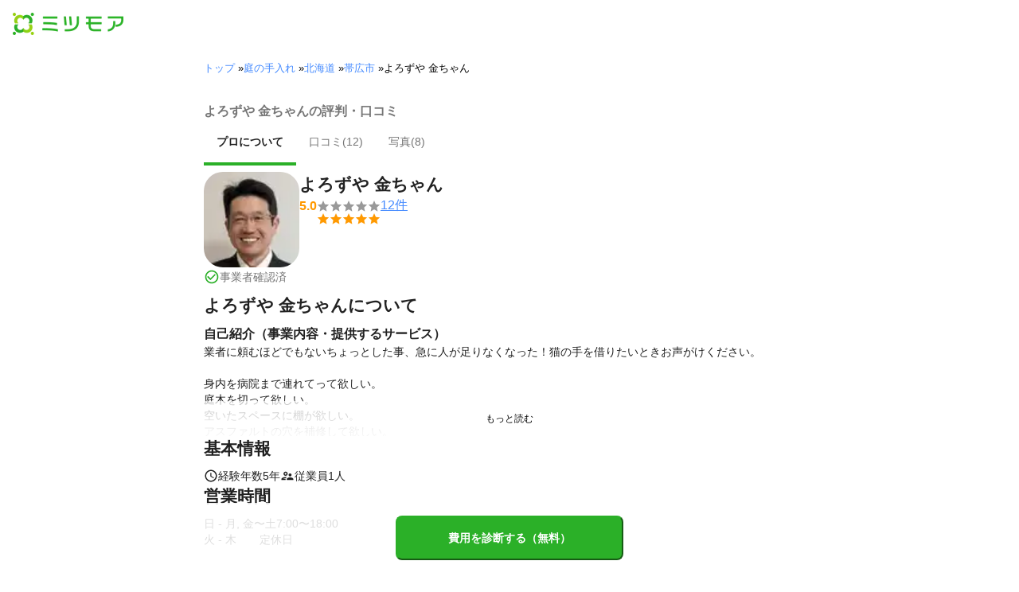

--- FILE ---
content_type: text/html; charset=utf-8
request_url: https://meetsmore.com/p/ZFQ_Pdq_0vAHeKnQ
body_size: 28056
content:
<!DOCTYPE html><html lang="ja"><head><meta charSet="utf-8"/><script>
                 window.sentryOnLoad = function () {
                  Sentry.init({
                    debug: false,
                    sendDefaultPii: true,
                    release: "0db82f119f33133bc099388313f3a7710c36e894",
                    integrations: [
                      Sentry.browserTracingIntegration(),
                    ],
                    tracePropagationTargets: [
                      "localhost",
                      "staging-meetsmore.com",
                      "meetsmore.com"
                    ],
                    tracesSampler: (samplingContext) => {
                      const sampleRates = {
                        assets: {
                          'resource.script': 0.0001,
                          'resource.css': 0.0001,
                          'resource.img': 0.0001,
                        },
                        domains: {
                          'googletagmanager': 0.01,
                        },
                        firstParty: {
                          production: 0.05,
                          staging: 0.0001,
                        },
                        thirdParty: 0.0001,
                      };

                      const operation = samplingContext.attributes?.['sentry.op'] || 'unknown';
                      const description = samplingContext.attributes?.['span.description'] || '';
                      const domain = samplingContext.attributes?.['span.domain'] || '';

                      if (description.includes('googletagmanager') || domain.includes('googletagmanager')) {
                        return sampleRates.domains['googletagmanager'];
                      }

                      const isProductionDomain = domain === 'meetsmore.com';
                      const isStagingDomain = domain.includes('staging-meetsmore.com');
                      const isFirstPartyDomain = isProductionDomain || isStagingDomain;

                      // Sample static assets
                      if (isFirstPartyDomain && sampleRates.assets[operation]) {
                        return sampleRates.assets[operation];
                      }

                      if (isFirstPartyDomain) {
                        if (isStagingDomain) {
                          return sampleRates.firstParty.staging;
                        }
                        return sampleRates.firstParty.production;
                      }

                      // Third-party requests
                      return sampleRates.thirdParty;
                    },
                    ignoreErrors: [
                      '*ct.pintrest.com*' // 3rd party error from ad partners, ignore
                    ],
                  })
                }
                </script><script src="https://js.sentry-cdn.com/b9f87a91c53d22d24cc9cd3c9637ec3d.min.js" crossorigin="anonymous"></script><meta http-equiv="X-UA-Compatible" content="IE=edge"/><meta name="robots" content="noarchive"/><meta name="viewport" content="width=device-width, initial-scale=1, user-scalable=no, minimum-scale=1"/><meta name="theme-color" content="#8fc320"/><meta name="revision-short-sha" content="&#x27;0db82f119f33133bc099388313f3a7710c36e894&#x27;"/><link rel="canonical" href="https://meetsmore.com/p/ZFQ_Pdq_0vAHeKnQ"/><link rel="icon" href="https://meetsmore.com/images/icon.png"/><link rel="manifest" href="https://meetsmore.com/manifest.json"/><link rel="apple-touch-icon" href="https://meetsmore.com/images/apple-touch-icon57.png" sizes="57x57"/><link rel="apple-touch-icon" href="https://meetsmore.com/images/apple-touch-icon60.png" sizes="60x60"/><link rel="apple-touch-icon" href="https://meetsmore.com/images/apple-touch-icon72.png" sizes="72x72"/><link rel="apple-touch-icon" href="https://meetsmore.com/images/apple-touch-icon76.png" sizes="76x76"/><link rel="apple-touch-icon" href="https://meetsmore.com/images/apple-touch-icon114.png" sizes="114x114"/><link rel="apple-touch-icon" href="https://meetsmore.com/images/apple-touch-icon120.png" sizes="120x120"/><link rel="apple-touch-icon" href="https://meetsmore.com/images/apple-touch-icon144.png" sizes="144x144"/><link rel="apple-touch-icon" href="https://meetsmore.com/images/apple-touch-icon152.png" sizes="152x152"/><link rel="apple-touch-icon" href="https://meetsmore.com/images/apple-touch-icon167.png" sizes="167x167"/><link rel="apple-touch-icon" href="https://meetsmore.com/images/apple-touch-icon180.png" sizes="180x180"/><link rel="apple-touch-startup-image" sizes="1125x2436" href="https://meetsmore.com/images/splash-1125x2436.png" media="(device-width: 375px) and (device-height: 812px) and (-webkit-device-pixel-ratio: 3)"/><link rel="apple-touch-startup-image" sizes="1242x2208" href="https://meetsmore.com/images/splash-1242x2208.png" media="(device-width: 414px) and (device-height: 736px) and (-webkit-device-pixel-ratio: 3)"/><link rel="apple-touch-startup-image" sizes="750x1334" href="https://meetsmore.com/images/splash-750x1334.png" media="(device-width: 375px) and (device-height: 667px) and (-webkit-device-pixel-ratio: 2)"/><link rel="apple-touch-startup-image" sizes="640x1136" href="https://meetsmore.com/images/splash-640x1136.png" media="(device-width: 320px) and (device-height: 568px) and (-webkit-device-pixel-ratio: 2)"/><meta name="apple-mobile-web-app-status-bar-style" content="default"/><meta name="apple-mobile-web-app-title" content="ミツモア"/><meta name="apple-mobile-web-app-capable" content="yes"/><meta http-equiv="x-dns-prefetch-control" content="on"/><meta http-equiv="last-modified" content="2026-01-21 19:39:58"/><link rel="dns-prefetch" href="//www.facebook.com"/><link rel="dns-prefetch" href="//connect.facebook.net"/><link rel="dns-prefetch" href="//www.google.co.jp"/><link rel="dns-prefetch" href="//www.google.com"/><link rel="dns-prefetch" href="//www.googletagmanager.com"/><link rel="dns-prefetch" href="//www.google-analytics.com"/><link rel="dns-prefetch" href="//d.line-scdn.net"/><link rel="preconnect" href="https://images.meetsmore.com"/><link rel="preload" as="font" href="https://images.meetsmore.com/webFont/la-solid-900-s.ttf" crossorigin="anonymous"/><link rel="preload" as="font" href="https://images.meetsmore.com/webFont/la-solid-900-s.woff" crossorigin="anonymous"/><script defer="" src="https://cdn-blocks.karte.io/d84d352274afddf4401c06c351b06bcf/builder.js"></script><style>@keyframes purun{0%,25%{transform:scale(1,1) translate(0,0)}4%{transform:scale(.9,.9) translate(0,3%)}8%{transform:scale(1.1,.8) translate(0,7%)}12%{transform:scale(.9,.9) translate(0,-7%)}18%{transform:scale(1.1,.9) translate(0,3%)}}*{margin:0;padding:0;box-sizing:border-box}body,html{width:100%;height:100%}html{background:#fff;touch-action:manipulation}body{font-family:-apple-system,BlinkMacSystemFont,"Helvetica Neue",HelveticaNeue,"Segoe UI","Yu Gothic M","游ゴシック Medium","Yu Gothic Medium","ヒラギノ角ゴ ProN W3","Hiragino Kaku Gothic ProN",メイリオ,Meiryo,sans-serif}@font-face{font-family:"Yu Gothic M";src:local("Yu Gothic Medium")}@font-face{font-family:"Yu Gothic M";src:local("Yu Gothic Bold");font-weight:700}:-webkit-autofill{box-shadow:0 0 0 1000px #fff inset;-webkit-box-shadow:0 0 0 1000px #fff inset}@supports (-webkit-touch-callout:none){.safari-full-height{height:-webkit-fill-available!important}}#a8sales{display:flex}.zipBoxRoot{background:#fff;max-width:500px;width:100%;margin:20px 0;padding:32px;border:thin solid #e0e0e0;border-radius:8px;z-index:10;box-shadow:0 4px 24px rgba(0,0,0,.25)}.zipBoxTitle{text-align:center;font-size:24px;font-weight:700;color:#212121;margin-bottom:20px}.zipBox{width:100%;display:flex;flex-direction:column;align-items:stretch;justify-content:center}.zipInput{flex:1 1 0;height:60px;padding:5px 15px;font-size:25px;max-width:none;min-height:60px;outline:0;border-radius:8px;border-width:2px;border-style:solid;border-color:#2bb028}.zipInput::placeholder{color:#9e9e9e;font-weight:700}.zipButtonWrap{position:relative}.zipButton{color:#fff;background-color:#2bb028;box-shadow:0 3px 1px -2px rgba(0,0,0,.2),0 2px 2px 0 rgba(0,0,0,.14),0 1px 5px 0 rgba(0,0,0,.12);border:0;margin-top:16px;width:100%;border-radius:8px;min-height:60px;font-size:24px;font-weight:700;padding:16px;white-space:nowrap;animation:purun 5s infinite;animation-delay:5s;cursor:pointer;display:flex;justify-content:center;align-items:center}.zipButtonText{white-space:normal;overflow-wrap:break-word;word-wrap:break-word;text-align:left}.zipExtraButton{color:#fff;background-color:#f49a16;margin-top:12px;width:100%;border-radius:8px;min-height:60px;font-size:24px;font-weight:700;padding:16px;display:flex;justify-content:center;align-items:center;cursor:pointer;text-decoration:none}.zipBoxArrowIcon{margin-left:10px;fill:#fff;width:1em;height:1em;font-size:32px;flex-shrink:0;user-select:none;display:inline-block}@media (min-width:0px) and (max-width:768px){.zipBoxRoot{max-width:400px;width:90%;margin:0 auto;padding:24px}.zipBoxTitle{margin-bottom:12px;font-size:20px}.zipInput{min-height:50px;height:50px;padding:3px 8px;font-size:15px}.zipButton{margin-top:12px;font-size:18px;min-height:50px;min-width:90px;padding:4px 12px}.zipBoxArrowIcon{margin-left:0}.zipExtraButton{font-size:18px;min-height:50px;padding:4px 12px}}</style><title>よろずや 金ちゃんの評判・口コミ | 北海道帯広市 - ミツモア</title><meta name="keywords" content="北海道帯広市西十六条南,よろずや 金ちゃん,車のタイヤ交換,庭木の剪定,庭木の伐採,樹木の移植・庭木の植え替え・植栽,芝張り・芝生の手入れ,草刈り・芝刈り,草むしり・草取り・除草,側溝掃除,人工芝施工,家具のリフォーム,植え込み・生垣の剪定,ウッドデッキ塗装,電球交換,窓ガラスフィルム施工,大工仕事,代行サービス,ブラインド・ロールスクリーン取り付け,カーテンレール取り付け,網戸の張り替え・修理,窓ガラスの交換・修理,便利屋"/><meta name="description" content="業者に頼むほどでもないちょっとした事、急に人が足りなくなった！猫の手を借りたいときお声がけください。

身内を病院まで連れてって欲しい。
庭木を切って欲しい。
空いたスペースに棚が欲しい。
アスファルトの穴を補修して欲しい。
釣りに連れてって欲しい。

こんな事できるかな、業者では対応できない細やかな事ご相談ください。"/><meta property="og:type" content="article"/><meta property="og:url" content="https://meetsmore.com/p/ZFQ_Pdq_0vAHeKnQ"/><meta property="og:title" content="よろずや 金ちゃんの評判・口コミ | 北海道帯広市 - ミツモア"/><meta property="og:image" content="https://images.meetsmore.com/users/667b19330425ef4a76106d34.jpg?&amp;w=320&amp;h=320&amp;fit=crop&amp;auto=format,compress"/><meta property="og:image:width" content="320"/><meta property="og:image:height" content="320"/><meta property="og:description" content="業者に頼むほどでもないちょっとした事、急に人が足りなくなった！猫の手を借りたいときお声がけください。

身内を病院まで連れてって欲しい。
庭木を切って欲しい。
空いたスペースに棚が欲しい。
アスファルトの穴を補修して欲しい。
釣りに連れてって欲しい。

こんな事できるかな、業者では対応できない細やかな事ご相談ください。"/><meta property="fb:app_id" content="1871580089750644"/><meta property="article:publisher" content="https://www.facebook.com/meetsmore/"/><meta name="twitter:site" content="@meetsmore"/><meta name="twitter:url" content="https://meetsmore.com/p/ZFQ_Pdq_0vAHeKnQ"/><meta name="twitter:card" content="summary"/><meta name="twitter:title" content="よろずや 金ちゃんの評判・口コミ | 北海道帯広市 - ミツモア"/><meta name="twitter:description" content="業者に頼むほどでもないちょっとした事、急に人が足りなくなった！猫の手を借りたいときお声がけください。

身内を病院まで連れてって欲しい。
庭木を切って欲しい。
空いたスペースに棚が欲しい。
アスファルトの穴を補修して欲しい。
釣りに連れてって欲しい。

こんな事できるかな、業者では対応できない細やかな事ご相談ください。"/><meta name="twitter:image" content="https://images.meetsmore.com/users/667b19330425ef4a76106d34.jpg?&amp;w=320&amp;h=320&amp;fit=crop&amp;auto=format,compress"/><script type="application/ld+json">{"@context":"https://schema.org","@type":"LocalBusiness","name":"よろずや 金ちゃんの評判・口コミ | 北海道帯広市 - ミツモア","description":"業者に頼むほどでもないちょっとした事、急に人が足りなくなった！猫の手を借りたいときお声がけください。\n\n身内を病院まで連れてって欲しい。\n庭木を切って欲しい。\n空いたスペースに棚が欲しい。\nアスファルトの穴を補修して欲しい。\n釣りに連れてって欲しい。\n\nこんな事できるかな、業者では対応できない細やかな事ご相談ください。","image":{"@type":"ImageObject","url":"https://images.meetsmore.com/users/667b19330425ef4a76106d34.jpg?&w=320&h=320&fit=crop&auto=format,compress","width":320,"height":320},"@id":"https://meetsmore.com/p/ZFQ_Pdq_0vAHeKnQ","address":{"@type":"PostalAddress","addressCountry":"JP","postalCode":"080-0026","addressRegion":"北海道","addressLocality":"帯広市"},"aggregateRating":{"@type":"AggregateRating","ratingValue":5,"reviewCount":12}}</script><link rel="preload" as="image" href="https://images.meetsmore.com/static/badge_800.png?auto=format,compress&amp;fit=max&amp;w=140"/><link rel="preload" as="image" href="https://images.meetsmore.com/static/logo.png?auto=format,compress&amp;fit=max&amp;w=278"/><style>#pageHeader{display:flex;position:relative;padding:16px;z-index:2}#meetsmoreLogo{width:139px;height:28px;position:relative}#pageBadge{position:absolute;top:24px;right:24px;width:92px;height:92px}@media (min-width:0px) and (max-width:768px){#pageBadge{top:8px;right:8px;width:70px;height:70px}}</style><script type="application/ld+json">{"@context":"https://schema.org","@type":"BreadcrumbList","itemListElement":[{"@type":"ListItem","position":1,"name":"トップ","item":"https://meetsmore.com"},{"@type":"ListItem","position":2,"name":"庭の手入れ","item":"https://meetsmore.com/t/gardening"},{"@type":"ListItem","position":3,"name":"北海道","item":"https://meetsmore.com/t/gardening/hokkaido"},{"@type":"ListItem","position":4,"name":"帯広市","item":"https://meetsmore.com/t/gardening/hokkaido/obihiro"},{"@type":"ListItem","position":5,"name":"よろずや 金ちゃん","item":"https://meetsmore.com/p/ZFQ_Pdq_0vAHeKnQ"}]}</script><meta name="next-head-count" content="65"/><link rel="preload" href="/mm-lp/_next/static/css/08f09cbc5e86b2ee.css" as="style"/><link rel="stylesheet" href="/mm-lp/_next/static/css/08f09cbc5e86b2ee.css" data-n-g=""/><noscript data-n-css=""></noscript><style>@font-face{font-family:"Line Awesome Icons";font-style:normal;font-weight:400;src:local("Line Awesome Icons"),url(https://images.meetsmore.com/webFont/la-solid-900-s.woff)format("woff"),url(https://images.meetsmore.com/webFont/la-solid-900-s.ttf)format("truetype");font-display:block}.starBase{width:100px;height:20px;font-size:1.3rem}.starBase::before{display:block;overflow:hidden;content:""}.reviewRatingBase,.reviewRatingOneStar{display:block;position:relative;white-space:nowrap}.reviewRatingBase::after,.reviewRatingBase::before{display:block;top:0;left:0;font-style:normal;position:absolute;font-family:"Line Awesome Icons"}.reviewRatingBase::before{color:#9e9e9e;content:""}.reviewRatingBase::after{color:#ffa000}.reviewRating-zero::after{content:""}.reviewRating-zeroHalf::after{content:""}.reviewRating-one::after{content:""}.reviewRating-oneHalf::after{content:""}.reviewRating-two::after{content:""}.reviewRating-twoHalf::after{content:""}.reviewRating-three::after{content:""}.reviewRating-threeHalf::after{content:""}.reviewRating-four::after{content:""}.reviewRating-fourHalf::after{content:""}.reviewRating-five::after{content:""}.reviewRatingOneStar::before{display:block;top:0;left:0;font-style:normal;position:absolute;color:#ffa000;font-family:"Line Awesome Icons";content:""}ol,ul{margin:.5em 0 .5em 2em;line-height:1.8}a{text-decoration:none;color:#448aff;cursor:pointer}a:hover{opacity:.9}.innerHtml ul{margin:.75em}.innerHtml li{list-style-type:none;position:relative;padding-left:1em}.entry-content>ul>li:before,.innerHtml li:before{border-radius:50%;width:5px;height:5px;display:block;position:absolute;left:0;top:.6em;content:"";background:#8fc320}.entry-content h1,.entry-content h2,.entry-content h3,.entry-content h4,.entry-content h5,.entry-content h6{font-weight:700;line-height:1.2;color:#000c15}.entry-content h1,.entry-content h2{font-size:26px;margin-bottom:18px}.entry-content h2{border-left:5px solid #8fc320;background:#e5e5e5;padding:12px 8px 12px 12px;font-size:22px}.entry-content h3{font-size:20px;padding-bottom:6px;border-bottom:2px solid #8fc320;margin-bottom:12px}.entry-content h4{font-size:18px;margin-bottom:10px}@media (max-width:599.95px){.entry-content h1{font-size:24px}.entry-content h2{font-size:20px}.entry-content h3{font-size:18px}.entry-content h4,.entry-content p{font-size:16px}}.entry-content p{line-height:1.8;font-size:16px;word-wrap:break-word}.entry-content ol,.entry-content p{margin-bottom:24px}.entry-content ul{margin:8px 0 24px 16px;padding-left:16px}.entry-content span{line-height:1.6}.entry-content>ul>li{margin-bottom:8px;list-style-type:none;position:relative;padding-left:16px}.entry-content blockquote{position:relative;display:block;margin-bottom:40px;padding:24px 48px;border:2px solid #e2e5e8;quotes:"“""";font-size:16px}.entry-content blockquote:before{position:absolute;top:0;left:10px;content:open-quote;font-size:80px;color:#e2e5e8}.entry-content blockquote p:last-of-type{margin-bottom:0}.entry-content div.medium-editor-scroll-x,.table-content{overflow-x:auto}.table-content{margin:20px auto 40px}.entry-content table,table.medium-editor-table{width:100%;max-width:100%;display:block;overflow-x:auto}.entry-content table>tbody,table.medium-editor-table>tbody{width:100%;max-width:700px;display:table;background:#fff;border-collapse:collapse;border:1px solid #e0e0e0}.entry-content table,.markdown dd{margin-bottom:16px}.entry-content table tr:nth-child(even){background:#f3f3f3}table.medium-editor-table tr:nth-child(even){border:1px solid #e0e0e0}table.medium-editor-table td:first-child{background:#f3f3f3;font-weight:700}.entry-content table td,.entry-content table th,table.medium-editor-table td,table.medium-editor-table th{min-width:100px;padding:4px 8px;border-color:#e0e0e0;border-width:0 1px 0 0;border-style:solid}.entry-content table tr:before,table.medium-editor-table tr:before{display:block;float:left;height:48px;content:""}img.medium-image{width:100%}.entry-content .wp-caption,.entry-content embed,.entry-content iframe,.entry-content img,.entry-content object,.entry-content video{max-width:100%}.entry-content img{height:auto}.entry-content .aligncenter,.entry-content img.centered{display:block;margin:0 auto 24px;text-align:center}.wp-caption-text{font-size:14px;font-weight:700;margin:0;text-align:center}.entry-content .su-table1{border:0;border-collapse:separate;text-align:center}.entry-content .su-table1 td,.entry-content .su-table1 th{background:#e0e0e0;border-radius:5px;border:0}.entry-content .su-table1 .row-1 .column-1{background:0 0}.entry-content .su-table1 tr.row-1 td,.entry-content .su-table1 tr.row-1 th{font-weight:700;background:#b2d8f6}.entry-content .su-table1 td.column-1{font-weight:700;background:#1180cc;color:#fff}.box1{padding:.5em 1em;margin:2em 0;border:solid 3px #eee}.box1 p{margin:0;padding:0}.green{color:#9dc138;font-weight:700}.highlight{background:linear-gradient(transparent 0,#e4ebc7 0)}.markdown h1{text-align:center}.markdown h2{border-bottom:2px solid #8fc320;margin:32px 0 16px}.markdown h3{margin:32px 16px 16px}.markdown p{margin:16px}.markdown ol li,.markdown ul li{margin:8px}.markdown dl{padding-left:32px}.highlight,.markdown dt{font-weight:700}.markdown footer{margin-top:64px;text-align:right}.markdown table.medium-editor-table{margin:20px auto}.markdown table.medium-editor-table td:first-child{background:0 0;font-weight:400}</style><style id="__jsx-b9016ee5b72b9edc">.profile-nav-container .profile-nav-item-wrapper .nav-item-border{width:100%;height:4px;background-color:transparent}.profile-nav-container .profile-nav-item-wrapper input:checked+label{color:#212121;font-weight:bold}.profile-nav-container .profile-nav-item-wrapper input:checked+label a{color:inherit}.profile-nav-container .profile-nav-item-wrapper input:checked+label .nav-item-border{background-color:#2bb028}</style></head><body><div id="__next"><div class="border-b"><div id="pageHeader"><a href="https://meetsmore.com" id="meetsmoreLogo" class="relative w-[139px] h-[28px]"><img src="https://images.meetsmore.com/static/logo.png?auto=format,compress&amp;fit=max&amp;w=278" alt="ミツモア" width="139" height="28" decoding="async"/></a></div></div><div class="hidden md:contents"><div><div class="px-md md:px-lg py-md"><div class="mx-auto block max-w-screen-md"><nav><ol class="text-xs flex flex-wrap m-0 list-none"><li><a href="https://meetsmore.com">トップ</a><span> » </span></li><li><a href="https://meetsmore.com/t/gardening">庭の手入れ</a><span> » </span></li><li><a href="https://meetsmore.com/t/gardening/hokkaido">北海道</a><span> » </span></li><li><a href="https://meetsmore.com/t/gardening/hokkaido/obihiro">帯広市</a><span> » </span></li><li>よろずや 金ちゃん</li></ol></nav></div></div></div></div><form method="GET" action="https://meetsmore.com/start/services/tire-exchange"><input type="hidden" name="modal" value="true"/><input type="hidden" name="specialSent" value="64543f3ddabfd2f00778a9d0"/><input type="hidden" name="noSimilarSelect" value="true"/><div class="" id="profile-content-wrap"><nav class="bg-background-white px-sm md:px-md py-md sticky top-0 pb-0" style="z-index:11"><div class=""><div class="mx-auto block max-w-screen-md"><div class="border-b"><h1 class="text-balance text-base text-foreground-secondary font-bold"><span class="jsx-b9016ee5b72b9edc">よろずや 金ちゃんの評判・口コミ</span></h1><div class="text-sm text-foreground-secondary flex profile-nav-container"><div class="profile-nav-item-wrapper"><input type="radio" name="profile-nav-select" id="profile-nav-about" class="hidden profile-nav-button" value="about"/><label for="profile-nav-about" class="block cursor-pointer" role="presentation"><a href="#about" class="text-inherit hover:text-black block"><div class="p-md">プロについて</div><div class="nav-item-border"></div></a></label></div><div class="profile-nav-item-wrapper"><input type="radio" name="profile-nav-select" id="profile-nav-review" class="hidden profile-nav-button" value="review"/><label for="profile-nav-review" class="block cursor-pointer" role="presentation"><a href="#review" class="text-inherit hover:text-black block"><div class="p-md">口コミ(<!-- -->12<!-- -->)</div><div class="nav-item-border"></div></a></label></div><div class="profile-nav-item-wrapper"><input type="radio" name="profile-nav-select" id="profile-nav-media" class="hidden profile-nav-button" value="media"/><label for="profile-nav-media" class="block cursor-pointer" role="presentation"><a href="#media" class="text-inherit hover:text-black block"><div class="p-md">写真(<!-- -->8<!-- -->)</div><div class="nav-item-border"></div></a></label></div></div></div></div></div></nav><main class="bg-background-white px-md"><div class="mx-auto block max-w-screen-md"><div class="flex flex-col gap-2xl" id="main-profile-sections"><section id="summary" class="scroll-m-28 border-b pb-sm mt-sm"><div class="flex flex-row items-center md:items-start gap-md"><figure class="flex flex-col gap-sm"><style data-emotion="css hvfyv1">.css-hvfyv1{border-radius:20%;}.css-hvfyv1 .MuiAvatar-img{border-radius:17%;}</style><style data-emotion="css 404y72">.css-404y72{position:relative;display:-webkit-box;display:-webkit-flex;display:-ms-flexbox;display:flex;-webkit-align-items:center;-webkit-box-align:center;-ms-flex-align:center;align-items:center;-webkit-box-pack:center;-ms-flex-pack:center;-webkit-justify-content:center;justify-content:center;-webkit-flex-shrink:0;-ms-flex-negative:0;flex-shrink:0;width:40px;height:40px;font-family:"Roboto","Helvetica","Arial",sans-serif;font-size:1.25rem;line-height:1;border-radius:50%;overflow:hidden;-webkit-user-select:none;-moz-user-select:none;-ms-user-select:none;user-select:none;border-radius:20%;}.css-404y72 .MuiAvatar-img{border-radius:17%;}</style><div class="MuiAvatar-root MuiAvatar-circular css-404y72" style="width:120px;height:120px"><style data-emotion="css 1hy9t21">.css-1hy9t21{width:100%;height:100%;text-align:center;object-fit:cover;color:transparent;text-indent:10000px;}</style><img alt="よろずや 金ちゃん" src="https://images.meetsmore.com/users/667b19330425ef4a76106d34.jpg?&amp;w=80&amp;h=80&amp;fit=crop&amp;auto=format,compress" width="80" height="80" loading="lazy" class="MuiAvatar-img css-1hy9t21"/></div><p class="text-sm text-brand flex items-center gap-sm"><style data-emotion="css vubbuv">.css-vubbuv{-webkit-user-select:none;-moz-user-select:none;-ms-user-select:none;user-select:none;width:1em;height:1em;display:inline-block;fill:currentColor;-webkit-flex-shrink:0;-ms-flex-negative:0;flex-shrink:0;-webkit-transition:fill 200ms cubic-bezier(0.4, 0, 0.2, 1) 0ms;transition:fill 200ms cubic-bezier(0.4, 0, 0.2, 1) 0ms;font-size:1.5rem;}</style><svg class="MuiSvgIcon-root MuiSvgIcon-fontSizeMedium css-vubbuv" focusable="false" aria-hidden="true" viewBox="0 0 24 24" data-testid="CheckCircleOutlineIcon" style="width:20px"><path d="M16.59 7.58 10 14.17l-3.59-3.58L5 12l5 5 8-8zM12 2C6.48 2 2 6.48 2 12s4.48 10 10 10 10-4.48 10-10S17.52 2 12 2m0 18c-4.42 0-8-3.58-8-8s3.58-8 8-8 8 3.58 8 8-3.58 8-8 8"></path></svg><span class="text-foreground-secondary flex flex-wrap">事業者確認済</span></p></figure><div class="flex flex-col"><div class="flex flex-col items-start gap-xs"><h3 class="text-balance text-h4 text-foreground font-bold">よろずや 金ちゃん</h3></div><a class="cursor-pointer hover:opacity-80" href="#review"><div class="flex items-center gap-xs"><figure class="flex items-center gap-sm text-[#f90]"><p><strong>5.0</strong></p><figure class="relative text-md" style="font-family:Line Awesome Icons;line-height:1em"><div class="text-[#999]"></div><div class="text-[#f90] absolute inset-0"></div></figure></figure><p data-review-number="true" class="underline">12<!-- -->件</p></div></a></div></div></section><section id="about" class="scroll-m-28"><div class="flex flex-col"><section class="text-foreground flex flex-col gap-md"><article class="text-sm whitespace-pre-wrap break-all"><h2 class="text-balance text-h4 text-foreground mb-sm font-bold">よろずや 金ちゃんについて</h2><style data-emotion="css 1cmt8kc">.css-1cmt8kc{position:relative;}.css-1cmt8kc label{z-index:10;cursor:pointer;text-align:center;font-size:12px;position:absolute;bottom:0;padding:12px;width:100%;background:linear-gradient(to bottom, rgba(255, 255, 255, 0.7) 0%, rgba(255, 255, 255, 0.95) 90%);}.css-1cmt8kc label.grey{background:linear-gradient(to bottom, rgba(245, 245, 245, 0.7) 0%, rgba(245, 245, 245, 0.95) 90%);}.css-1cmt8kc label.darkGrey{background:#eeeeee;}.css-1cmt8kc label.white{background:#ffffff;}.css-1cmt8kc label.shrink{padding:0;}.css-1cmt8kc label.right{right:0;width:auto;padding-left:4px;}.css-1cmt8kc label.center{margin-top:4px;left:0;}.css-1cmt8kc label.fontNormal{font-size:14px;}.css-1cmt8kc label.fontMiddle{font-size:16px;}.css-1cmt8kc label:after{content:"もっと読む";color:#000;width:18.75rem;border-radius:20px;display:inline;background:transparent;}.css-1cmt8kc input{display:none;}.css-1cmt8kc>div{overflow:hidden;word-break:break-all;height:140px;}@media (max-width:767.95px){.css-1cmt8kc>div{height:140px;}}.css-1cmt8kc input:checked~div{min-height:140px;height:auto;}@media (max-width:767.95px){.css-1cmt8kc input:checked~div{min-height:140px;}}.css-1cmt8kc input:checked~label{display:none;background:inherit;position:relative;}.css-1cmt8kc input:checked~label.right{text-align:right;}.css-1cmt8kc input:checked~label.center{left:0;}.css-1cmt8kc input:checked~label:after{content:"表示を減らす";color:#000;background:transparent;}.css-1cmt8kc input:checked~div .open-hidden{display:none;}.css-1cmt8kc input:not(:checked)~div .open-hidden{display:-webkit-box;display:-webkit-flex;display:-ms-flexbox;display:flex;}.css-1cmt8kc input:checked~div .close-hidden{display:-webkit-box;display:-webkit-flex;display:-ms-flexbox;display:flex;}.css-1cmt8kc input:not(:checked)~div .close-hidden{display:none;}.css-1cmt8kc input:checked~div .rich-review-text{height:100%;min-height:80px;overflow:inherit;text-overflow:inherit;display:inherit;-webkit-box-orient:inherit;-webkit-line-clamp:inherit;}.css-1cmt8kc input:not(:checked)~div .rich-review-text{overflow:hidden;text-overflow:ellipsis;display:-webkit-box;-webkit-box-orient:vertical;-webkit-line-clamp:4;}.css-1cmt8kc .pickup-review input:checked~div .pickup-review-top{display:none;}.css-1cmt8kc .pickup-review input:checked~div .pickup-review-bottom{display:block;}.css-1cmt8kc .pickup-review input:not(:checked)~div .pickup-review-bottom{display:none;}.css-1cmt8kc .pickup-review label{right:-1px;width:86px;padding-left:4px;}.css-1cmt8kc .pickup-review input:checked~label{text-align:right;width:auto;padding-top:5px;}</style><div class="css-1cmt8kc"><input id="readMoreIntroductionText" type="checkbox"/><div><div class="flex flex-col gap-md"><div><h3 class="text-balance text-base text-foreground font-bold">自己紹介（事業内容・提供するサービス）</h3><p>業者に頼むほどでもないちょっとした事、急に人が足りなくなった！猫の手を借りたいときお声がけください。

身内を病院まで連れてって欲しい。
庭木を切って欲しい。
空いたスペースに棚が欲しい。
アスファルトの穴を補修して欲しい。
釣りに連れてって欲しい。

こんな事できるかな、業者では対応できない細やかな事ご相談ください。</p></div><div><h3 class="text-balance text-base text-foreground font-bold">これまでの実績</h3><p>主にアパート管理会社より依頼を受けて外回りの美化に携わって喜んでもらえています。</p></div><div><h3 class="text-balance text-base text-foreground font-bold">アピールポイント</h3><p>自分の家だったらと思うように手抜きせず行わせてもらっています。</p></div></div></div><label for="readMoreIntroductionText" class="css-0"></label></div></article></section></div></section><section><div class="flex flex-col"><section class="text-foreground flex flex-col gap-md"><article class="text-sm"><h2 class="text-balance text-h4 text-foreground mb-sm font-bold">基本情報</h2><div class="flex items-center gap-md"><p class="flex flex-wrap items-center gap-sm"><span class="text-lg flex"><style data-emotion="css 1cw4hi4">.css-1cw4hi4{-webkit-user-select:none;-moz-user-select:none;-ms-user-select:none;user-select:none;width:1em;height:1em;display:inline-block;fill:currentColor;-webkit-flex-shrink:0;-ms-flex-negative:0;flex-shrink:0;-webkit-transition:fill 200ms cubic-bezier(0.4, 0, 0.2, 1) 0ms;transition:fill 200ms cubic-bezier(0.4, 0, 0.2, 1) 0ms;font-size:inherit;}</style><svg class="MuiSvgIcon-root MuiSvgIcon-fontSizeInherit css-1cw4hi4" focusable="false" aria-hidden="true" viewBox="0 0 24 24" data-testid="ScheduleIcon"><path d="M11.99 2C6.47 2 2 6.48 2 12s4.47 10 9.99 10C17.52 22 22 17.52 22 12S17.52 2 11.99 2M12 20c-4.42 0-8-3.58-8-8s3.58-8 8-8 8 3.58 8 8-3.58 8-8 8"></path><path d="M12.5 7H11v6l5.25 3.15.75-1.23-4.5-2.67z"></path></svg></span><span>経験年数<!-- -->5<!-- -->年</span></p><p class="flex flex-wrap items-center gap-sm"><span class="text-lg flex"><style data-emotion="css 1cw4hi4">.css-1cw4hi4{-webkit-user-select:none;-moz-user-select:none;-ms-user-select:none;user-select:none;width:1em;height:1em;display:inline-block;fill:currentColor;-webkit-flex-shrink:0;-ms-flex-negative:0;flex-shrink:0;-webkit-transition:fill 200ms cubic-bezier(0.4, 0, 0.2, 1) 0ms;transition:fill 200ms cubic-bezier(0.4, 0, 0.2, 1) 0ms;font-size:inherit;}</style><svg class="MuiSvgIcon-root MuiSvgIcon-fontSizeInherit css-1cw4hi4" focusable="false" aria-hidden="true" viewBox="0 0 24 24" data-testid="SupervisorAccountOutlinedIcon"><path d="M9 12c1.93 0 3.5-1.57 3.5-3.5S10.93 5 9 5 5.5 6.57 5.5 8.5 7.07 12 9 12m0-5c.83 0 1.5.67 1.5 1.5S9.83 10 9 10s-1.5-.67-1.5-1.5S8.17 7 9 7m.05 10H4.77c.99-.5 2.7-1 4.23-1 .11 0 .23.01.34.01.34-.73.93-1.33 1.64-1.81-.73-.13-1.42-.2-1.98-.2-2.34 0-7 1.17-7 3.5V19h7v-1.5c0-.17.02-.34.05-.5m7.45-2.5c-1.84 0-5.5 1.01-5.5 3V19h11v-1.5c0-1.99-3.66-3-5.5-3m1.21-1.82c.76-.43 1.29-1.24 1.29-2.18C19 9.12 17.88 8 16.5 8S14 9.12 14 10.5c0 .94.53 1.75 1.29 2.18.36.2.77.32 1.21.32s.85-.12 1.21-.32"></path></svg></span><span>従業員<!-- -->1<!-- -->人</span></p></div></article><article class="text-sm"><h2 class="text-balance text-h4 text-foreground mb-sm font-bold">営業時間</h2><div class="flex flex-col items-start"><div class="flex gap-md"><p style="min-width:5em">日 - 月, 金〜土</p><p>7<!-- -->:00〜<!-- -->18<!-- -->:00</p></div><div class="flex gap-md"><p style="min-width:5em">火 - 木</p><p>定休日</p></div></div></article></section><nav class="py-xl flex justify-around"><button class="border-2 rounded-md w-auto font-bold disabled:bg-[#888] disabled:border-[#888] disabled:cursor-not-allowed py-2 md:py-4 px-16 bg-brand text-white text-xs md:text-sm border-brand" type="submit">費用を診断する（無料）</button></nav></div></section><section id="review" class="scroll-m-28"><h2 class="text-balance text-h4 text-foreground mb-sm font-bold">口コミ</h2><div class="flex flex-col gap-md"><div class="flex flex-col md:flex-row gap-md"><div class="flex justify-between flex-1"><div class="flex flex-col gap-sm"><p class="text-pretty text-2xl md:text-3xl"><strong>5.0</strong></p><figure class="relative text-lg" style="font-family:Line Awesome Icons;line-height:1em"><div class="text-[#999]"></div><div class="text-[#f90] absolute inset-0"></div></figure><p class="text-pretty text-sm leading-normal">12<!-- -->件のレビュー</p></div><figure class="flex flex-col gap-sm relative"><div class="flex items-center gap-sm"><p class="flex items-center"><span class="min-w-[1em] text-center">5</span><span class="text-[#f90] text-xl" style="font-family:Line Awesome Icons;line-height:1em"></span></p><div class="py-xs rounded-md relative overflow-hidden bg-[#ddd]" style="width:6.5rem"><mark class="absolute top-0 left-0 bottom-0 bg-[#f90]" style="width:100%"></mark></div><p>100.0%</p></div><div class="flex items-center gap-sm"><p class="flex items-center"><span class="min-w-[1em] text-center">4</span><span class="text-[#f90] text-xl" style="font-family:Line Awesome Icons;line-height:1em"></span></p><div class="py-xs rounded-md relative overflow-hidden bg-[#ddd]" style="width:6.5rem"><mark class="absolute top-0 left-0 bottom-0 bg-[#f90]" style="width:0%"></mark></div><p>0.0%</p></div><div class="flex items-center gap-sm"><p class="flex items-center"><span class="min-w-[1em] text-center">3</span><span class="text-[#f90] text-xl" style="font-family:Line Awesome Icons;line-height:1em"></span></p><div class="py-xs rounded-md relative overflow-hidden bg-[#ddd]" style="width:6.5rem"><mark class="absolute top-0 left-0 bottom-0 bg-[#f90]" style="width:0%"></mark></div><p>0.0%</p></div><div class="flex items-center gap-sm"><p class="flex items-center"><span class="min-w-[1em] text-center">2</span><span class="text-[#f90] text-xl" style="font-family:Line Awesome Icons;line-height:1em"></span></p><div class="py-xs rounded-md relative overflow-hidden bg-[#ddd]" style="width:6.5rem"><mark class="absolute top-0 left-0 bottom-0 bg-[#f90]" style="width:0%"></mark></div><p>0.0%</p></div><div class="flex items-center gap-sm"><p class="flex items-center"><span class="min-w-[1em] text-center">1</span><span class="text-[#f90] text-xl" style="font-family:Line Awesome Icons;line-height:1em"></span></p><div class="py-xs rounded-md relative overflow-hidden bg-[#ddd]" style="width:6.5rem"><mark class="absolute top-0 left-0 bottom-0 bg-[#f90]" style="width:0%"></mark></div><p>0.0%</p></div></figure></div></div><article class="flex flex-col gap-md"><p class="text-pretty leading-none"><strong style="font-size:2.25em;display:inline-block">12</strong><span>件</span></p><div class="flex flex-col gap-xl" data-profileid="64543f3ddabfd2f00778a9d0" id="ProfileReviewLoadMoreWrapper"><div class="flex flex-col gap-lg" id="pageReviewList"><div class="bg-background-white p-md shadow-xs rounded-md w-full"><article class="flex items-start md:items-center justify-between gap-sm"><div class="flex flex-col gap-xs flex-1"><p class="text-pretty text-caption text-foreground-secondary leading-normal whitespace-nowrap overflow-hidden text-ellipsis">いっしき<!-- --> 様</p><div class="flex items-center gap-xs"><figure class="relative text-2xl" style="font-family:Line Awesome Icons;line-height:1em"><div class="text-[#999]"></div><div class="text-[#f90] absolute inset-0"></div></figure><p class="text-pretty text-md md:text-lg"><strong>5.0</strong></p></div><p class="text-pretty text-caption leading-normal">庭木の剪定</p></div><div class="text-sm text-foreground flex flex-col items-end gap-xs"><p class="text-pretty text-caption leading-normal">1年前</p></div></article><style data-emotion="css 6xtwn7">.css-6xtwn7{margin-top:16px;}@media (max-width: 767px){.css-6xtwn7{margin-top:4px;}}</style><style data-emotion="css 18g4d1v">.css-18g4d1v{position:relative;margin-top:16px;}.css-18g4d1v>label{z-index:10;cursor:pointer;text-align:center;font-size:12px;position:absolute;bottom:0;padding:12px;width:100%;background:linear-gradient(to bottom, rgba(255, 255, 255, 0.7) 0%, rgba(255, 255, 255, 0.95) 90%);}.css-18g4d1v>label.grey{background:linear-gradient(to bottom, rgba(245, 245, 245, 0.7) 0%, rgba(245, 245, 245, 0.95) 90%);}.css-18g4d1v>label.darkGrey{background:#eeeeee;}.css-18g4d1v>label.white{background:#ffffff;}.css-18g4d1v>label.shrink{padding:0;}.css-18g4d1v>label.right{right:0;width:auto;padding-left:4px;}.css-18g4d1v>label.center{margin-top:4px;left:0;}.css-18g4d1v>label.fontNormal{font-size:14px;}.css-18g4d1v>label.fontMiddle{font-size:16px;}.css-18g4d1v>label:after{content:"▼ 全部読む";color:gray;width:18.75rem;border-radius:20px;display:inline;background:transparent;}.css-18g4d1v>input{display:none;}.css-18g4d1v>div{padding-bottom:24px;}.css-18g4d1v>input:checked~div{height:auto;}.css-18g4d1v>input:checked~div:before{display:none;}@media (max-width:767.95px){.css-18g4d1v>input:checked~div{max-height:initial;}}.css-18g4d1v>input:checked~label{display:block;background:inherit;position:relative;}.css-18g4d1v>input:checked~label.right{text-align:right;}.css-18g4d1v>input:checked~label.center{left:0;}.css-18g4d1v>input:checked~label:after{content:"▲ 閉じる";color:gray;background:transparent;}.css-18g4d1v>input:checked~div .open-hidden{display:none;}.css-18g4d1v>input:not(checked)~div .open-hidden{display:-webkit-box;display:-webkit-flex;display:-ms-flexbox;display:flex;}.css-18g4d1v>input:checked~div .close-hidden{display:-webkit-box;display:-webkit-flex;display:-ms-flexbox;display:flex;}.css-18g4d1v>input:not(checked)~div .close-hidden{display:none;}@media (max-width:-0.05px){.css-18g4d1v>input:checked~div .close-hidden-mobile{display:-webkit-box;display:-webkit-flex;display:-ms-flexbox;display:flex;}}@media (max-width:-0.05px){.css-18g4d1v>input:not(checked)~div .close-hidden-mobile{display:none;}}.css-18g4d1v>input:checked~div .rich-review-text{height:100%;min-height:80px;overflow:inherit;text-overflow:inherit;display:inherit;-webkit-box-orient:inherit;-webkit-line-clamp:inherit;}.css-18g4d1v>input:not(checked)~div .rich-review-text{overflow:hidden;text-overflow:ellipsis;display:-webkit-box;-webkit-box-orient:vertical;-webkit-line-clamp:3;}.css-18g4d1v .pickup-review input:checked~div .pickup-review-top{display:none;}.css-18g4d1v .pickup-review input:checked~div .pickup-review-bottom{display:block;}.css-18g4d1v .pickup-review input:not(checked)~div .pickup-review-bottom{display:none;}.css-18g4d1v .pickup-review label{right:-1px;width:86px;padding-left:4px;}.css-18g4d1v .pickup-review input:checked~label{text-align:right;width:auto;padding-top:5px;}@media (max-width: 767px){.css-18g4d1v{margin-top:4px;}}</style><div class="css-18g4d1v"><input id="pp-review-list-669256f592156573b8e2477c" type="checkbox"/><div><div class="flex flex-col gap-md"><div class="py-xs md:py-md"><style data-emotion="css 181g39m">@media (max-width:767.95px){.css-181g39m{margin-bottom:4px;}}</style><figure class="bg-background-gray p-xs md:p-md rounded-md flex flex-wrap flex-col md:flex-row mb-4 css-181g39m"><style data-emotion="css 1ihftf9">.css-1ihftf9{-webkit-flex:1 1 0;-ms-flex:1 1 0;flex:1 1 0;min-width:33.3%;padding:0 16px;}.css-1ihftf9:nth-child(n + 4){max-width:33.3%;}@media (max-width:767.95px){.css-1ihftf9:nth-child(n + 4){max-width:none;}}@media (max-width:767.95px){.css-1ihftf9{padding:4px 8px;}.css-1ihftf9:not(:first-child){border-top:none;}}</style><div style="border-right:1px dashed #9e9e9e" class="css-1ihftf9"><style data-emotion="css 11uhu3h">@media (max-width:767.95px){.css-11uhu3h{font-size:12px;}}</style><p class="text-pretty text-sm text-foreground leading-normal css-11uhu3h"><strong>剪定した庭木の種類</strong></p><style data-emotion="css eejq16">@media (max-width:767.95px){.css-eejq16{font-size:10px;line-height:1.2;margin-bottom:2px;}}</style><p class="text-pretty text-sm text-foreground-secondary leading-normal text-ellipsis whitespace-nowrap css-eejq16">モミジとコニファーの剪定</p></div><div class="css-1ihftf9"><p class="text-pretty text-sm text-foreground leading-normal css-11uhu3h"><strong>剪定した木の本数</strong></p><p class="text-pretty text-sm text-foreground-secondary leading-normal text-ellipsis whitespace-nowrap css-eejq16">3本</p></div></figure><p class="text-pretty text-sm text-foreground leading-normal whitespace-pre-wrap break-all rich-review-text">剪定の時期ではなかったですが、きちんと説明していただき、できる範囲で作業していただきました。
２年くらい自分で手入れできなかったので、手が付けられない状態だったのですが、予想以上に丁寧にきれいにしていただき満足です。
まだお願いしたいと思います。</p></div><div class="flex flex-col close-hidden"><h5 class="text-balance text-black mb-sm font-bold text-base md:text-lg">項目別評価</h5><div class="text-sm flex flex-col gap-sm md:gap-md"><div class="flex flex-col md:flex-row items-stretch gap-sm md:gap-md"><div class="p-sm md:p-0 rounded-sm flex items-center justify-between gap-md bg-background-gray md:bg-transparent"><div class="p-0 md:p-sm rounded-md bg-transparent md:bg-background-gray font-normal md:font-bold w-auto md:w-[16em] text-sm">説明の丁寧さ</div><div class="flex items-center gap-sm"><figure class="relative text-xl" style="font-family:Line Awesome Icons;line-height:1em"><div class="text-[#999]"></div><div class="text-[#f90] absolute inset-0"></div></figure><span class="text-pretty text-sm md:text-base"><strong>5</strong></span></div></div></div><div class="flex flex-col md:flex-row items-stretch gap-sm md:gap-md"><div class="p-sm md:p-0 rounded-sm flex items-center justify-between gap-md bg-background-gray md:bg-transparent"><div class="p-0 md:p-sm rounded-md bg-transparent md:bg-background-gray font-normal md:font-bold w-auto md:w-[16em] text-sm">仕上がりへの満足度</div><div class="flex items-center gap-sm"><figure class="relative text-xl" style="font-family:Line Awesome Icons;line-height:1em"><div class="text-[#999]"></div><div class="text-[#f90] absolute inset-0"></div></figure><span class="text-pretty text-sm md:text-base"><strong>5</strong></span></div></div></div><div class="flex flex-col md:flex-row items-stretch gap-sm md:gap-md"><div class="p-sm md:p-0 rounded-sm flex items-center justify-between gap-md bg-background-gray md:bg-transparent"><div class="p-0 md:p-sm rounded-md bg-transparent md:bg-background-gray font-normal md:font-bold w-auto md:w-[16em] text-sm">料金・費用の納得感</div><div class="flex items-center gap-sm"><figure class="relative text-xl" style="font-family:Line Awesome Icons;line-height:1em"><div class="text-[#999]"></div><div class="text-[#f90] absolute inset-0"></div></figure><span class="text-pretty text-sm md:text-base"><strong>5</strong></span></div></div></div><div class="flex flex-col md:flex-row items-stretch gap-sm md:gap-md"><div class="p-sm md:p-0 rounded-sm flex items-center justify-between gap-md bg-background-gray md:bg-transparent"><div class="p-0 md:p-sm rounded-md bg-transparent md:bg-background-gray font-normal md:font-bold w-auto md:w-[16em] text-sm">対応の早さ</div><div class="flex items-center gap-sm"><figure class="relative text-xl" style="font-family:Line Awesome Icons;line-height:1em"><div class="text-[#999]"></div><div class="text-[#f90] absolute inset-0"></div></figure><span class="text-pretty text-sm md:text-base"><strong>5</strong></span></div></div></div><div class="flex flex-col md:flex-row items-stretch gap-sm md:gap-md"><div class="p-sm md:p-0 rounded-sm flex items-center justify-between gap-md bg-background-gray md:bg-transparent"><div class="p-0 md:p-sm rounded-md bg-transparent md:bg-background-gray font-normal md:font-bold w-auto md:w-[16em] text-sm">日程調整のしやすさ</div><div class="flex items-center gap-sm"><figure class="relative text-xl" style="font-family:Line Awesome Icons;line-height:1em"><div class="text-[#999]"></div><div class="text-[#f90] absolute inset-0"></div></figure><span class="text-pretty text-sm md:text-base"><strong>5</strong></span></div></div></div><div class="flex flex-col md:flex-row items-stretch gap-sm md:gap-md"><div class="p-sm md:p-0 rounded-sm flex items-center justify-between gap-md bg-background-gray md:bg-transparent"><div class="p-0 md:p-sm rounded-md bg-transparent md:bg-background-gray font-normal md:font-bold w-auto md:w-[16em] text-sm">アフターフォローの充実さ</div><div class="flex items-center gap-sm"><figure class="relative text-xl" style="font-family:Line Awesome Icons;line-height:1em"><div class="text-[#999]"></div><div class="text-[#f90] absolute inset-0"></div></figure><span class="text-pretty text-sm md:text-base"><strong>4</strong></span></div></div></div></div></div><div class="text-sm bg-background-gray p-md rounded-md flex flex-col gap-sm close-hidden"><p class="text-pretty leading-normal"><strong>プロからの返信</strong></p><p class="text-pretty text-foreground leading-normal">この度はありがとうございます、予想以上とは大変光栄です、またの機会有りましたらよろしくお願いいたします。</p></div><div class="py-lg flex flex-col gap-sm pb-0"><p class="text-sm text-foreground flex items-center gap-md"><span class="text-xs border px-md py-xs rounded-lg"><strong>依頼したプロ</strong></span><span class="overflow-hidden whitespace-nowrap text-ellipsis">よろずや 金ちゃん</span></p></div></div></div><label for="pp-review-list-669256f592156573b8e2477c" class="white shrink fontNormal"></label></div></div><div class="bg-background-white p-md shadow-xs rounded-md w-full"><article class="flex items-start md:items-center justify-between gap-sm"><div class="flex flex-col gap-xs flex-1"><p class="text-pretty text-caption text-foreground-secondary leading-normal whitespace-nowrap overflow-hidden text-ellipsis">たけ<!-- --> 様</p><div class="flex items-center gap-xs"><figure class="relative text-2xl" style="font-family:Line Awesome Icons;line-height:1em"><div class="text-[#999]"></div><div class="text-[#f90] absolute inset-0"></div></figure><p class="text-pretty text-md md:text-lg"><strong>5.0</strong></p></div><p class="text-pretty text-caption leading-normal">草刈り・芝刈り</p></div><div class="text-sm text-foreground flex flex-col items-end gap-xs"><p class="text-pretty text-caption leading-normal">1年前</p></div></article><style data-emotion="css 6xtwn7">.css-6xtwn7{margin-top:16px;}@media (max-width: 767px){.css-6xtwn7{margin-top:4px;}}</style><style data-emotion="css 18g4d1v">.css-18g4d1v{position:relative;margin-top:16px;}.css-18g4d1v>label{z-index:10;cursor:pointer;text-align:center;font-size:12px;position:absolute;bottom:0;padding:12px;width:100%;background:linear-gradient(to bottom, rgba(255, 255, 255, 0.7) 0%, rgba(255, 255, 255, 0.95) 90%);}.css-18g4d1v>label.grey{background:linear-gradient(to bottom, rgba(245, 245, 245, 0.7) 0%, rgba(245, 245, 245, 0.95) 90%);}.css-18g4d1v>label.darkGrey{background:#eeeeee;}.css-18g4d1v>label.white{background:#ffffff;}.css-18g4d1v>label.shrink{padding:0;}.css-18g4d1v>label.right{right:0;width:auto;padding-left:4px;}.css-18g4d1v>label.center{margin-top:4px;left:0;}.css-18g4d1v>label.fontNormal{font-size:14px;}.css-18g4d1v>label.fontMiddle{font-size:16px;}.css-18g4d1v>label:after{content:"▼ 全部読む";color:gray;width:18.75rem;border-radius:20px;display:inline;background:transparent;}.css-18g4d1v>input{display:none;}.css-18g4d1v>div{padding-bottom:24px;}.css-18g4d1v>input:checked~div{height:auto;}.css-18g4d1v>input:checked~div:before{display:none;}@media (max-width:767.95px){.css-18g4d1v>input:checked~div{max-height:initial;}}.css-18g4d1v>input:checked~label{display:block;background:inherit;position:relative;}.css-18g4d1v>input:checked~label.right{text-align:right;}.css-18g4d1v>input:checked~label.center{left:0;}.css-18g4d1v>input:checked~label:after{content:"▲ 閉じる";color:gray;background:transparent;}.css-18g4d1v>input:checked~div .open-hidden{display:none;}.css-18g4d1v>input:not(checked)~div .open-hidden{display:-webkit-box;display:-webkit-flex;display:-ms-flexbox;display:flex;}.css-18g4d1v>input:checked~div .close-hidden{display:-webkit-box;display:-webkit-flex;display:-ms-flexbox;display:flex;}.css-18g4d1v>input:not(checked)~div .close-hidden{display:none;}@media (max-width:-0.05px){.css-18g4d1v>input:checked~div .close-hidden-mobile{display:-webkit-box;display:-webkit-flex;display:-ms-flexbox;display:flex;}}@media (max-width:-0.05px){.css-18g4d1v>input:not(checked)~div .close-hidden-mobile{display:none;}}.css-18g4d1v>input:checked~div .rich-review-text{height:100%;min-height:80px;overflow:inherit;text-overflow:inherit;display:inherit;-webkit-box-orient:inherit;-webkit-line-clamp:inherit;}.css-18g4d1v>input:not(checked)~div .rich-review-text{overflow:hidden;text-overflow:ellipsis;display:-webkit-box;-webkit-box-orient:vertical;-webkit-line-clamp:3;}.css-18g4d1v .pickup-review input:checked~div .pickup-review-top{display:none;}.css-18g4d1v .pickup-review input:checked~div .pickup-review-bottom{display:block;}.css-18g4d1v .pickup-review input:not(checked)~div .pickup-review-bottom{display:none;}.css-18g4d1v .pickup-review label{right:-1px;width:86px;padding-left:4px;}.css-18g4d1v .pickup-review input:checked~label{text-align:right;width:auto;padding-top:5px;}@media (max-width: 767px){.css-18g4d1v{margin-top:4px;}}</style><div class="css-18g4d1v"><input id="pp-review-list-66c073dd664dff701667993d" type="checkbox"/><div><div class="flex flex-col gap-md"><div class="py-xs md:py-md"><style data-emotion="css 181g39m">@media (max-width:767.95px){.css-181g39m{margin-bottom:4px;}}</style><figure class="bg-background-gray p-xs md:p-md rounded-md flex flex-wrap flex-col md:flex-row mb-4 css-181g39m"><style data-emotion="css 1ihftf9">.css-1ihftf9{-webkit-flex:1 1 0;-ms-flex:1 1 0;flex:1 1 0;min-width:33.3%;padding:0 16px;}.css-1ihftf9:nth-child(n + 4){max-width:33.3%;}@media (max-width:767.95px){.css-1ihftf9:nth-child(n + 4){max-width:none;}}@media (max-width:767.95px){.css-1ihftf9{padding:4px 8px;}.css-1ihftf9:not(:first-child){border-top:none;}}</style><div style="border-right:1px dashed #9e9e9e" class="css-1ihftf9"><style data-emotion="css 11uhu3h">@media (max-width:767.95px){.css-11uhu3h{font-size:12px;}}</style><p class="text-pretty text-sm text-foreground leading-normal css-11uhu3h"><strong>草刈り・芝刈りをした場所</strong></p><style data-emotion="css eejq16">@media (max-width:767.95px){.css-eejq16{font-size:10px;line-height:1.2;margin-bottom:2px;}}</style><p class="text-pretty text-sm text-foreground-secondary leading-normal text-ellipsis whitespace-nowrap css-eejq16">庭全体・庭周辺</p></div><div class="css-1ihftf9"><p class="text-pretty text-sm text-foreground leading-normal css-11uhu3h"><strong>草刈り・芝刈り以外に依頼した内容</strong></p><p class="text-pretty text-sm text-foreground-secondary leading-normal text-ellipsis whitespace-nowrap css-eejq16">草刈り・芝刈り以外依頼していない</p></div></figure><p class="text-pretty text-sm text-foreground leading-normal whitespace-pre-wrap break-all rich-review-text">結局草刈りだけをお願いしましたが、丁寧にしていただきました。とても助かりました。どこにお願いしたらよいかわからなかったのでとても助かりました</p></div><div class="flex flex-col close-hidden"><h5 class="text-balance text-black mb-sm font-bold text-base md:text-lg">項目別評価</h5><div class="text-sm flex flex-col gap-sm md:gap-md"><div class="flex flex-col md:flex-row items-stretch gap-sm md:gap-md"><div class="p-sm md:p-0 rounded-sm flex items-center justify-between gap-md bg-background-gray md:bg-transparent"><div class="p-0 md:p-sm rounded-md bg-transparent md:bg-background-gray font-normal md:font-bold w-auto md:w-[16em] text-sm">説明の丁寧さ</div><div class="flex items-center gap-sm"><figure class="relative text-xl" style="font-family:Line Awesome Icons;line-height:1em"><div class="text-[#999]"></div><div class="text-[#f90] absolute inset-0"></div></figure><span class="text-pretty text-sm md:text-base"><strong>5</strong></span></div></div></div><div class="flex flex-col md:flex-row items-stretch gap-sm md:gap-md"><div class="p-sm md:p-0 rounded-sm flex items-center justify-between gap-md bg-background-gray md:bg-transparent"><div class="p-0 md:p-sm rounded-md bg-transparent md:bg-background-gray font-normal md:font-bold w-auto md:w-[16em] text-sm">仕上がりへの満足度</div><div class="flex items-center gap-sm"><figure class="relative text-xl" style="font-family:Line Awesome Icons;line-height:1em"><div class="text-[#999]"></div><div class="text-[#f90] absolute inset-0"></div></figure><span class="text-pretty text-sm md:text-base"><strong>5</strong></span></div></div></div><div class="flex flex-col md:flex-row items-stretch gap-sm md:gap-md"><div class="p-sm md:p-0 rounded-sm flex items-center justify-between gap-md bg-background-gray md:bg-transparent"><div class="p-0 md:p-sm rounded-md bg-transparent md:bg-background-gray font-normal md:font-bold w-auto md:w-[16em] text-sm">料金・費用の納得感</div><div class="flex items-center gap-sm"><figure class="relative text-xl" style="font-family:Line Awesome Icons;line-height:1em"><div class="text-[#999]"></div><div class="text-[#f90] absolute inset-0"></div></figure><span class="text-pretty text-sm md:text-base"><strong>5</strong></span></div></div></div><div class="flex flex-col md:flex-row items-stretch gap-sm md:gap-md"><div class="p-sm md:p-0 rounded-sm flex items-center justify-between gap-md bg-background-gray md:bg-transparent"><div class="p-0 md:p-sm rounded-md bg-transparent md:bg-background-gray font-normal md:font-bold w-auto md:w-[16em] text-sm">対応の早さ</div><div class="flex items-center gap-sm"><figure class="relative text-xl" style="font-family:Line Awesome Icons;line-height:1em"><div class="text-[#999]"></div><div class="text-[#f90] absolute inset-0"></div></figure><span class="text-pretty text-sm md:text-base"><strong>5</strong></span></div></div></div><div class="flex flex-col md:flex-row items-stretch gap-sm md:gap-md"><div class="p-sm md:p-0 rounded-sm flex items-center justify-between gap-md bg-background-gray md:bg-transparent"><div class="p-0 md:p-sm rounded-md bg-transparent md:bg-background-gray font-normal md:font-bold w-auto md:w-[16em] text-sm">日程調整のしやすさ</div><div class="flex items-center gap-sm"><figure class="relative text-xl" style="font-family:Line Awesome Icons;line-height:1em"><div class="text-[#999]"></div><div class="text-[#f90] absolute inset-0"></div></figure><span class="text-pretty text-sm md:text-base"><strong>5</strong></span></div></div></div><div class="flex flex-col md:flex-row items-stretch gap-sm md:gap-md"><div class="p-sm md:p-0 rounded-sm flex items-center justify-between gap-md bg-background-gray md:bg-transparent"><div class="p-0 md:p-sm rounded-md bg-transparent md:bg-background-gray font-normal md:font-bold w-auto md:w-[16em] text-sm">アフターフォローの充実さ</div><div class="flex items-center gap-sm"><figure class="relative text-xl" style="font-family:Line Awesome Icons;line-height:1em"><div class="text-[#999]"></div><div class="text-[#f90] absolute inset-0"></div></figure><span class="text-pretty text-sm md:text-base"><strong>5</strong></span></div></div></div></div></div><div class="text-sm bg-background-gray p-md rounded-md flex flex-col gap-sm close-hidden"><p class="text-pretty leading-normal"><strong>プロからの返信</strong></p><p class="text-pretty text-foreground leading-normal">この度はありがとうございます、予定が混み合い日にちをいただきましたが作業はほどなく終わりすっきりされたかと思います、またの機会有りましたらよろしくお願いいたします。</p></div><div class="py-lg flex flex-col gap-sm pb-0"><p class="text-sm text-foreground flex items-center gap-md"><span class="text-xs border px-md py-xs rounded-lg"><strong>依頼したプロ</strong></span><span class="overflow-hidden whitespace-nowrap text-ellipsis">よろずや 金ちゃん</span></p></div></div></div><label for="pp-review-list-66c073dd664dff701667993d" class="white shrink fontNormal"></label></div></div><div class="bg-background-white p-md shadow-xs rounded-md w-full"><article class="flex items-start md:items-center justify-between gap-sm"><div class="flex flex-col gap-xs flex-1"><p class="text-pretty text-caption text-foreground-secondary leading-normal whitespace-nowrap overflow-hidden text-ellipsis">SUGANUMA<!-- --> 様</p><div class="flex items-center gap-xs"><figure class="relative text-2xl" style="font-family:Line Awesome Icons;line-height:1em"><div class="text-[#999]"></div><div class="text-[#f90] absolute inset-0"></div></figure><p class="text-pretty text-md md:text-lg"><strong>5.0</strong></p></div><p class="text-pretty text-caption leading-normal">便利屋</p></div><div class="text-sm text-foreground flex flex-col items-end gap-xs"><p class="text-pretty text-caption leading-normal">9か月前</p></div></article><style data-emotion="css 6xtwn7">.css-6xtwn7{margin-top:16px;}@media (max-width: 767px){.css-6xtwn7{margin-top:4px;}}</style><style data-emotion="css 18g4d1v">.css-18g4d1v{position:relative;margin-top:16px;}.css-18g4d1v>label{z-index:10;cursor:pointer;text-align:center;font-size:12px;position:absolute;bottom:0;padding:12px;width:100%;background:linear-gradient(to bottom, rgba(255, 255, 255, 0.7) 0%, rgba(255, 255, 255, 0.95) 90%);}.css-18g4d1v>label.grey{background:linear-gradient(to bottom, rgba(245, 245, 245, 0.7) 0%, rgba(245, 245, 245, 0.95) 90%);}.css-18g4d1v>label.darkGrey{background:#eeeeee;}.css-18g4d1v>label.white{background:#ffffff;}.css-18g4d1v>label.shrink{padding:0;}.css-18g4d1v>label.right{right:0;width:auto;padding-left:4px;}.css-18g4d1v>label.center{margin-top:4px;left:0;}.css-18g4d1v>label.fontNormal{font-size:14px;}.css-18g4d1v>label.fontMiddle{font-size:16px;}.css-18g4d1v>label:after{content:"▼ 全部読む";color:gray;width:18.75rem;border-radius:20px;display:inline;background:transparent;}.css-18g4d1v>input{display:none;}.css-18g4d1v>div{padding-bottom:24px;}.css-18g4d1v>input:checked~div{height:auto;}.css-18g4d1v>input:checked~div:before{display:none;}@media (max-width:767.95px){.css-18g4d1v>input:checked~div{max-height:initial;}}.css-18g4d1v>input:checked~label{display:block;background:inherit;position:relative;}.css-18g4d1v>input:checked~label.right{text-align:right;}.css-18g4d1v>input:checked~label.center{left:0;}.css-18g4d1v>input:checked~label:after{content:"▲ 閉じる";color:gray;background:transparent;}.css-18g4d1v>input:checked~div .open-hidden{display:none;}.css-18g4d1v>input:not(checked)~div .open-hidden{display:-webkit-box;display:-webkit-flex;display:-ms-flexbox;display:flex;}.css-18g4d1v>input:checked~div .close-hidden{display:-webkit-box;display:-webkit-flex;display:-ms-flexbox;display:flex;}.css-18g4d1v>input:not(checked)~div .close-hidden{display:none;}@media (max-width:-0.05px){.css-18g4d1v>input:checked~div .close-hidden-mobile{display:-webkit-box;display:-webkit-flex;display:-ms-flexbox;display:flex;}}@media (max-width:-0.05px){.css-18g4d1v>input:not(checked)~div .close-hidden-mobile{display:none;}}.css-18g4d1v>input:checked~div .rich-review-text{height:100%;min-height:80px;overflow:inherit;text-overflow:inherit;display:inherit;-webkit-box-orient:inherit;-webkit-line-clamp:inherit;}.css-18g4d1v>input:not(checked)~div .rich-review-text{overflow:hidden;text-overflow:ellipsis;display:-webkit-box;-webkit-box-orient:vertical;-webkit-line-clamp:3;}.css-18g4d1v .pickup-review input:checked~div .pickup-review-top{display:none;}.css-18g4d1v .pickup-review input:checked~div .pickup-review-bottom{display:block;}.css-18g4d1v .pickup-review input:not(checked)~div .pickup-review-bottom{display:none;}.css-18g4d1v .pickup-review label{right:-1px;width:86px;padding-left:4px;}.css-18g4d1v .pickup-review input:checked~label{text-align:right;width:auto;padding-top:5px;}@media (max-width: 767px){.css-18g4d1v{margin-top:4px;}}</style><div class="css-18g4d1v"><input id="pp-review-list-6804ba150e35ffc9e141e9f6" type="checkbox"/><div><div class="flex flex-col gap-md"><div class="py-xs md:py-md"><style data-emotion="css 181g39m">@media (max-width:767.95px){.css-181g39m{margin-bottom:4px;}}</style><figure class="bg-background-gray p-xs md:p-md rounded-md flex flex-wrap flex-col md:flex-row mb-4 css-181g39m"><style data-emotion="css 1ihftf9">.css-1ihftf9{-webkit-flex:1 1 0;-ms-flex:1 1 0;flex:1 1 0;min-width:33.3%;padding:0 16px;}.css-1ihftf9:nth-child(n + 4){max-width:33.3%;}@media (max-width:767.95px){.css-1ihftf9:nth-child(n + 4){max-width:none;}}@media (max-width:767.95px){.css-1ihftf9{padding:4px 8px;}.css-1ihftf9:not(:first-child){border-top:none;}}</style><div style="border-right:1px dashed #9e9e9e" class="css-1ihftf9"><style data-emotion="css 11uhu3h">@media (max-width:767.95px){.css-11uhu3h{font-size:12px;}}</style><p class="text-pretty text-sm text-foreground leading-normal css-11uhu3h"><strong>依頼内容</strong></p><style data-emotion="css eejq16">@media (max-width:767.95px){.css-eejq16{font-size:10px;line-height:1.2;margin-bottom:2px;}}</style><p class="text-pretty text-sm text-foreground-secondary leading-normal text-ellipsis whitespace-nowrap css-eejq16">清掃・片付け</p></div><div class="css-1ihftf9"><p class="text-pretty text-sm text-foreground leading-normal css-11uhu3h"><strong>プロを選ぶにあたってのポイント</strong></p><p class="text-pretty text-sm text-foreground-secondary leading-normal text-ellipsis whitespace-nowrap css-eejq16">人柄</p></div></figure><p class="text-pretty text-sm text-foreground leading-normal whitespace-pre-wrap break-all rich-review-text">剪定した枝をキレイに片付けて頂きとても助かりました。綺麗な仕事ぶりで感心致しました。機会があればまたお願いしたいと思います。</p></div><div class="flex flex-col close-hidden"><h5 class="text-balance text-black mb-sm font-bold text-base md:text-lg">項目別評価</h5><div class="text-sm flex flex-col gap-sm md:gap-md"><div class="flex flex-col md:flex-row items-stretch gap-sm md:gap-md"><div class="p-sm md:p-0 rounded-sm flex items-center justify-between gap-md bg-background-gray md:bg-transparent"><div class="p-0 md:p-sm rounded-md bg-transparent md:bg-background-gray font-normal md:font-bold w-auto md:w-[16em] text-sm">料金に対する納得感</div><div class="flex items-center gap-sm"><figure class="relative text-xl" style="font-family:Line Awesome Icons;line-height:1em"><div class="text-[#999]"></div><div class="text-[#f90] absolute inset-0"></div></figure><span class="text-pretty text-sm md:text-base"><strong>5</strong></span></div></div></div><div class="flex flex-col md:flex-row items-stretch gap-sm md:gap-md"><div class="p-sm md:p-0 rounded-sm flex items-center justify-between gap-md bg-background-gray md:bg-transparent"><div class="p-0 md:p-sm rounded-md bg-transparent md:bg-background-gray font-normal md:font-bold w-auto md:w-[16em] text-sm">電話・チャット対応</div><div class="flex items-center gap-sm"><figure class="relative text-xl" style="font-family:Line Awesome Icons;line-height:1em"><div class="text-[#999]"></div><div class="text-[#f90] absolute inset-0"></div></figure><span class="text-pretty text-sm md:text-base"><strong>5</strong></span></div></div></div><div class="flex flex-col md:flex-row items-stretch gap-sm md:gap-md"><div class="p-sm md:p-0 rounded-sm flex items-center justify-between gap-md bg-background-gray md:bg-transparent"><div class="p-0 md:p-sm rounded-md bg-transparent md:bg-background-gray font-normal md:font-bold w-auto md:w-[16em] text-sm">仕事の速さ</div><div class="flex items-center gap-sm"><figure class="relative text-xl" style="font-family:Line Awesome Icons;line-height:1em"><div class="text-[#999]"></div><div class="text-[#f90] absolute inset-0"></div></figure><span class="text-pretty text-sm md:text-base"><strong>5</strong></span></div></div></div><div class="flex flex-col md:flex-row items-stretch gap-sm md:gap-md"><div class="p-sm md:p-0 rounded-sm flex items-center justify-between gap-md bg-background-gray md:bg-transparent"><div class="p-0 md:p-sm rounded-md bg-transparent md:bg-background-gray font-normal md:font-bold w-auto md:w-[16em] text-sm">仕事の丁寧さ</div><div class="flex items-center gap-sm"><figure class="relative text-xl" style="font-family:Line Awesome Icons;line-height:1em"><div class="text-[#999]"></div><div class="text-[#f90] absolute inset-0"></div></figure><span class="text-pretty text-sm md:text-base"><strong>5</strong></span></div></div></div><div class="flex flex-col md:flex-row items-stretch gap-sm md:gap-md"><div class="p-sm md:p-0 rounded-sm flex items-center justify-between gap-md bg-background-gray md:bg-transparent"><div class="p-0 md:p-sm rounded-md bg-transparent md:bg-background-gray font-normal md:font-bold w-auto md:w-[16em] text-sm">作業員のコミュニケーション</div><div class="flex items-center gap-sm"><figure class="relative text-xl" style="font-family:Line Awesome Icons;line-height:1em"><div class="text-[#999]"></div><div class="text-[#f90] absolute inset-0"></div></figure><span class="text-pretty text-sm md:text-base"><strong>5</strong></span></div></div></div></div></div><div class="py-lg flex flex-col gap-sm pb-0"><p class="text-sm text-foreground flex items-center gap-md"><span class="text-xs border px-md py-xs rounded-lg"><strong>依頼したプロ</strong></span><span class="overflow-hidden whitespace-nowrap text-ellipsis">よろずや 金ちゃん</span></p></div></div></div><label for="pp-review-list-6804ba150e35ffc9e141e9f6" class="white shrink fontNormal"></label></div></div><div class="bg-background-white p-md shadow-xs rounded-md w-full"><article class="flex items-start md:items-center justify-between gap-sm"><div class="flex flex-col gap-xs flex-1"><p class="text-pretty text-caption text-foreground-secondary leading-normal whitespace-nowrap overflow-hidden text-ellipsis">原<!-- --> 様</p><div class="flex items-center gap-xs"><figure class="relative text-2xl" style="font-family:Line Awesome Icons;line-height:1em"><div class="text-[#999]"></div><div class="text-[#f90] absolute inset-0"></div></figure><p class="text-pretty text-md md:text-lg"><strong>5.0</strong></p></div><p class="text-pretty text-caption leading-normal">便利屋</p></div><div class="text-sm text-foreground flex flex-col items-end gap-xs"><p class="text-pretty text-caption leading-normal">1年前</p></div></article><style data-emotion="css 6xtwn7">.css-6xtwn7{margin-top:16px;}@media (max-width: 767px){.css-6xtwn7{margin-top:4px;}}</style><style data-emotion="css 18g4d1v">.css-18g4d1v{position:relative;margin-top:16px;}.css-18g4d1v>label{z-index:10;cursor:pointer;text-align:center;font-size:12px;position:absolute;bottom:0;padding:12px;width:100%;background:linear-gradient(to bottom, rgba(255, 255, 255, 0.7) 0%, rgba(255, 255, 255, 0.95) 90%);}.css-18g4d1v>label.grey{background:linear-gradient(to bottom, rgba(245, 245, 245, 0.7) 0%, rgba(245, 245, 245, 0.95) 90%);}.css-18g4d1v>label.darkGrey{background:#eeeeee;}.css-18g4d1v>label.white{background:#ffffff;}.css-18g4d1v>label.shrink{padding:0;}.css-18g4d1v>label.right{right:0;width:auto;padding-left:4px;}.css-18g4d1v>label.center{margin-top:4px;left:0;}.css-18g4d1v>label.fontNormal{font-size:14px;}.css-18g4d1v>label.fontMiddle{font-size:16px;}.css-18g4d1v>label:after{content:"▼ 全部読む";color:gray;width:18.75rem;border-radius:20px;display:inline;background:transparent;}.css-18g4d1v>input{display:none;}.css-18g4d1v>div{padding-bottom:24px;}.css-18g4d1v>input:checked~div{height:auto;}.css-18g4d1v>input:checked~div:before{display:none;}@media (max-width:767.95px){.css-18g4d1v>input:checked~div{max-height:initial;}}.css-18g4d1v>input:checked~label{display:block;background:inherit;position:relative;}.css-18g4d1v>input:checked~label.right{text-align:right;}.css-18g4d1v>input:checked~label.center{left:0;}.css-18g4d1v>input:checked~label:after{content:"▲ 閉じる";color:gray;background:transparent;}.css-18g4d1v>input:checked~div .open-hidden{display:none;}.css-18g4d1v>input:not(checked)~div .open-hidden{display:-webkit-box;display:-webkit-flex;display:-ms-flexbox;display:flex;}.css-18g4d1v>input:checked~div .close-hidden{display:-webkit-box;display:-webkit-flex;display:-ms-flexbox;display:flex;}.css-18g4d1v>input:not(checked)~div .close-hidden{display:none;}@media (max-width:-0.05px){.css-18g4d1v>input:checked~div .close-hidden-mobile{display:-webkit-box;display:-webkit-flex;display:-ms-flexbox;display:flex;}}@media (max-width:-0.05px){.css-18g4d1v>input:not(checked)~div .close-hidden-mobile{display:none;}}.css-18g4d1v>input:checked~div .rich-review-text{height:100%;min-height:80px;overflow:inherit;text-overflow:inherit;display:inherit;-webkit-box-orient:inherit;-webkit-line-clamp:inherit;}.css-18g4d1v>input:not(checked)~div .rich-review-text{overflow:hidden;text-overflow:ellipsis;display:-webkit-box;-webkit-box-orient:vertical;-webkit-line-clamp:3;}.css-18g4d1v .pickup-review input:checked~div .pickup-review-top{display:none;}.css-18g4d1v .pickup-review input:checked~div .pickup-review-bottom{display:block;}.css-18g4d1v .pickup-review input:not(checked)~div .pickup-review-bottom{display:none;}.css-18g4d1v .pickup-review label{right:-1px;width:86px;padding-left:4px;}.css-18g4d1v .pickup-review input:checked~label{text-align:right;width:auto;padding-top:5px;}@media (max-width: 767px){.css-18g4d1v{margin-top:4px;}}</style><div class="css-18g4d1v"><input id="pp-review-list-66666c54eb42a58a0bf0880b" type="checkbox"/><div><div class="flex flex-col gap-md"><div class="py-xs md:py-md"><style data-emotion="css 181g39m">@media (max-width:767.95px){.css-181g39m{margin-bottom:4px;}}</style><figure class="bg-background-gray p-xs md:p-md rounded-md flex flex-wrap flex-col md:flex-row mb-4 css-181g39m"><style data-emotion="css 1ihftf9">.css-1ihftf9{-webkit-flex:1 1 0;-ms-flex:1 1 0;flex:1 1 0;min-width:33.3%;padding:0 16px;}.css-1ihftf9:nth-child(n + 4){max-width:33.3%;}@media (max-width:767.95px){.css-1ihftf9:nth-child(n + 4){max-width:none;}}@media (max-width:767.95px){.css-1ihftf9{padding:4px 8px;}.css-1ihftf9:not(:first-child){border-top:none;}}</style><div style="border-right:1px dashed #9e9e9e" class="css-1ihftf9"><style data-emotion="css 11uhu3h">@media (max-width:767.95px){.css-11uhu3h{font-size:12px;}}</style><p class="text-pretty text-sm text-foreground leading-normal css-11uhu3h"><strong>依頼内容</strong></p><style data-emotion="css eejq16">@media (max-width:767.95px){.css-eejq16{font-size:10px;line-height:1.2;margin-bottom:2px;}}</style><p class="text-pretty text-sm text-foreground-secondary leading-normal text-ellipsis whitespace-nowrap css-eejq16">その他</p></div><div class="css-1ihftf9"><p class="text-pretty text-sm text-foreground leading-normal css-11uhu3h"><strong>プロを選ぶにあたってのポイント</strong></p><p class="text-pretty text-sm text-foreground-secondary leading-normal text-ellipsis whitespace-nowrap css-eejq16">人柄</p></div></figure><p class="text-pretty text-sm text-foreground leading-normal whitespace-pre-wrap break-all rich-review-text">何処に依頼したら良いのかわからないまま数日悩んでいました。
どんな人が来るのか不安がありましたが、初めて会って安心しました。
とても優しい人でした。
設定見積りにちょっと思うところがありましたが、プロの人柄に感謝しています。ありがとうございました。</p></div><div class="flex flex-col close-hidden"><h5 class="text-balance text-black mb-sm font-bold text-base md:text-lg">項目別評価</h5><div class="text-sm flex flex-col gap-sm md:gap-md"><div class="flex flex-col md:flex-row items-stretch gap-sm md:gap-md"><div class="p-sm md:p-0 rounded-sm flex items-center justify-between gap-md bg-background-gray md:bg-transparent"><div class="p-0 md:p-sm rounded-md bg-transparent md:bg-background-gray font-normal md:font-bold w-auto md:w-[16em] text-sm">料金に対する納得感</div><div class="flex items-center gap-sm"><figure class="relative text-xl" style="font-family:Line Awesome Icons;line-height:1em"><div class="text-[#999]"></div><div class="text-[#f90] absolute inset-0"></div></figure><span class="text-pretty text-sm md:text-base"><strong>3</strong></span></div></div></div><div class="flex flex-col md:flex-row items-stretch gap-sm md:gap-md"><div class="p-sm md:p-0 rounded-sm flex items-center justify-between gap-md bg-background-gray md:bg-transparent"><div class="p-0 md:p-sm rounded-md bg-transparent md:bg-background-gray font-normal md:font-bold w-auto md:w-[16em] text-sm">電話・チャット対応</div><div class="flex items-center gap-sm"><figure class="relative text-xl" style="font-family:Line Awesome Icons;line-height:1em"><div class="text-[#999]"></div><div class="text-[#f90] absolute inset-0"></div></figure><span class="text-pretty text-sm md:text-base"><strong>3</strong></span></div></div></div><div class="flex flex-col md:flex-row items-stretch gap-sm md:gap-md"><div class="p-sm md:p-0 rounded-sm flex items-center justify-between gap-md bg-background-gray md:bg-transparent"><div class="p-0 md:p-sm rounded-md bg-transparent md:bg-background-gray font-normal md:font-bold w-auto md:w-[16em] text-sm">仕事の速さ</div><div class="flex items-center gap-sm"><figure class="relative text-xl" style="font-family:Line Awesome Icons;line-height:1em"><div class="text-[#999]"></div><div class="text-[#f90] absolute inset-0"></div></figure><span class="text-pretty text-sm md:text-base"><strong>4</strong></span></div></div></div><div class="flex flex-col md:flex-row items-stretch gap-sm md:gap-md"><div class="p-sm md:p-0 rounded-sm flex items-center justify-between gap-md bg-background-gray md:bg-transparent"><div class="p-0 md:p-sm rounded-md bg-transparent md:bg-background-gray font-normal md:font-bold w-auto md:w-[16em] text-sm">仕事の丁寧さ</div><div class="flex items-center gap-sm"><figure class="relative text-xl" style="font-family:Line Awesome Icons;line-height:1em"><div class="text-[#999]"></div><div class="text-[#f90] absolute inset-0"></div></figure><span class="text-pretty text-sm md:text-base"><strong>5</strong></span></div></div></div><div class="flex flex-col md:flex-row items-stretch gap-sm md:gap-md"><div class="p-sm md:p-0 rounded-sm flex items-center justify-between gap-md bg-background-gray md:bg-transparent"><div class="p-0 md:p-sm rounded-md bg-transparent md:bg-background-gray font-normal md:font-bold w-auto md:w-[16em] text-sm">作業員のコミュニケーション</div><div class="flex items-center gap-sm"><figure class="relative text-xl" style="font-family:Line Awesome Icons;line-height:1em"><div class="text-[#999]"></div><div class="text-[#f90] absolute inset-0"></div></figure><span class="text-pretty text-sm md:text-base"><strong>5</strong></span></div></div></div></div></div><div class="text-sm bg-background-gray p-md rounded-md flex flex-col gap-sm close-hidden"><p class="text-pretty leading-normal"><strong>プロからの返信</strong></p><p class="text-pretty text-foreground leading-normal">中抜き直接依頼防止の為の支払い指定が決まらないと住所開示されない仕組みになっているようでご不安な思いをさせてしまったと思います、道具を取りに行く時間を除けば作業自体1時間ぐらいでしたが料金設定変更をできず今回は2時間でいただきました、アプリ使いこなせられるよう今後努力いたします、ありがとうございました。</p></div><div class="py-lg flex flex-col gap-sm pb-0"><p class="text-sm text-foreground flex items-center gap-md"><span class="text-xs border px-md py-xs rounded-lg"><strong>依頼したプロ</strong></span><span class="overflow-hidden whitespace-nowrap text-ellipsis">よろずや 金ちゃん</span></p></div></div></div><label for="pp-review-list-66666c54eb42a58a0bf0880b" class="white shrink fontNormal"></label></div></div><div class="bg-background-white p-md shadow-xs rounded-md w-full"><article class="flex items-start md:items-center justify-between gap-sm"><div class="flex flex-col gap-xs flex-1"><p class="text-pretty text-caption text-foreground-secondary leading-normal whitespace-nowrap overflow-hidden text-ellipsis">安達<!-- --> 様</p><div class="flex items-center gap-xs"><figure class="relative text-2xl" style="font-family:Line Awesome Icons;line-height:1em"><div class="text-[#999]"></div><div class="text-[#f90] absolute inset-0"></div></figure><p class="text-pretty text-md md:text-lg"><strong>5.0</strong></p></div><p class="text-pretty text-caption leading-normal">庭木の剪定</p></div><div class="text-sm text-foreground flex flex-col items-end gap-xs"><p class="text-pretty text-caption leading-normal">2年前</p></div></article><style data-emotion="css 6xtwn7">.css-6xtwn7{margin-top:16px;}@media (max-width: 767px){.css-6xtwn7{margin-top:4px;}}</style><style data-emotion="css 18g4d1v">.css-18g4d1v{position:relative;margin-top:16px;}.css-18g4d1v>label{z-index:10;cursor:pointer;text-align:center;font-size:12px;position:absolute;bottom:0;padding:12px;width:100%;background:linear-gradient(to bottom, rgba(255, 255, 255, 0.7) 0%, rgba(255, 255, 255, 0.95) 90%);}.css-18g4d1v>label.grey{background:linear-gradient(to bottom, rgba(245, 245, 245, 0.7) 0%, rgba(245, 245, 245, 0.95) 90%);}.css-18g4d1v>label.darkGrey{background:#eeeeee;}.css-18g4d1v>label.white{background:#ffffff;}.css-18g4d1v>label.shrink{padding:0;}.css-18g4d1v>label.right{right:0;width:auto;padding-left:4px;}.css-18g4d1v>label.center{margin-top:4px;left:0;}.css-18g4d1v>label.fontNormal{font-size:14px;}.css-18g4d1v>label.fontMiddle{font-size:16px;}.css-18g4d1v>label:after{content:"▼ 全部読む";color:gray;width:18.75rem;border-radius:20px;display:inline;background:transparent;}.css-18g4d1v>input{display:none;}.css-18g4d1v>div{padding-bottom:24px;}.css-18g4d1v>input:checked~div{height:auto;}.css-18g4d1v>input:checked~div:before{display:none;}@media (max-width:767.95px){.css-18g4d1v>input:checked~div{max-height:initial;}}.css-18g4d1v>input:checked~label{display:block;background:inherit;position:relative;}.css-18g4d1v>input:checked~label.right{text-align:right;}.css-18g4d1v>input:checked~label.center{left:0;}.css-18g4d1v>input:checked~label:after{content:"▲ 閉じる";color:gray;background:transparent;}.css-18g4d1v>input:checked~div .open-hidden{display:none;}.css-18g4d1v>input:not(checked)~div .open-hidden{display:-webkit-box;display:-webkit-flex;display:-ms-flexbox;display:flex;}.css-18g4d1v>input:checked~div .close-hidden{display:-webkit-box;display:-webkit-flex;display:-ms-flexbox;display:flex;}.css-18g4d1v>input:not(checked)~div .close-hidden{display:none;}@media (max-width:-0.05px){.css-18g4d1v>input:checked~div .close-hidden-mobile{display:-webkit-box;display:-webkit-flex;display:-ms-flexbox;display:flex;}}@media (max-width:-0.05px){.css-18g4d1v>input:not(checked)~div .close-hidden-mobile{display:none;}}.css-18g4d1v>input:checked~div .rich-review-text{height:100%;min-height:80px;overflow:inherit;text-overflow:inherit;display:inherit;-webkit-box-orient:inherit;-webkit-line-clamp:inherit;}.css-18g4d1v>input:not(checked)~div .rich-review-text{overflow:hidden;text-overflow:ellipsis;display:-webkit-box;-webkit-box-orient:vertical;-webkit-line-clamp:3;}.css-18g4d1v .pickup-review input:checked~div .pickup-review-top{display:none;}.css-18g4d1v .pickup-review input:checked~div .pickup-review-bottom{display:block;}.css-18g4d1v .pickup-review input:not(checked)~div .pickup-review-bottom{display:none;}.css-18g4d1v .pickup-review label{right:-1px;width:86px;padding-left:4px;}.css-18g4d1v .pickup-review input:checked~label{text-align:right;width:auto;padding-top:5px;}@media (max-width: 767px){.css-18g4d1v{margin-top:4px;}}</style><div class="css-18g4d1v"><input id="pp-review-list-650e92edda2cc26394bb220e" type="checkbox"/><div><div class="flex flex-col gap-md"><div class="py-xs md:py-md"><style data-emotion="css 181g39m">@media (max-width:767.95px){.css-181g39m{margin-bottom:4px;}}</style><figure class="bg-background-gray p-xs md:p-md rounded-md flex flex-wrap flex-col md:flex-row mb-4 css-181g39m"><style data-emotion="css 1ihftf9">.css-1ihftf9{-webkit-flex:1 1 0;-ms-flex:1 1 0;flex:1 1 0;min-width:33.3%;padding:0 16px;}.css-1ihftf9:nth-child(n + 4){max-width:33.3%;}@media (max-width:767.95px){.css-1ihftf9:nth-child(n + 4){max-width:none;}}@media (max-width:767.95px){.css-1ihftf9{padding:4px 8px;}.css-1ihftf9:not(:first-child){border-top:none;}}</style><div style="border-right:1px dashed #9e9e9e" class="css-1ihftf9"><style data-emotion="css 11uhu3h">@media (max-width:767.95px){.css-11uhu3h{font-size:12px;}}</style><p class="text-pretty text-sm text-foreground leading-normal css-11uhu3h"><strong>剪定した庭木の種類</strong></p><style data-emotion="css eejq16">@media (max-width:767.95px){.css-eejq16{font-size:10px;line-height:1.2;margin-bottom:2px;}}</style><p class="text-pretty text-sm text-foreground-secondary leading-normal text-ellipsis whitespace-nowrap css-eejq16">ヤマボウシ、サクランボ</p></div><div class="css-1ihftf9"><p class="text-pretty text-sm text-foreground leading-normal css-11uhu3h"><strong>剪定した木の本数</strong></p><p class="text-pretty text-sm text-foreground-secondary leading-normal text-ellipsis whitespace-nowrap css-eejq16">3本</p></div></figure><p class="text-pretty text-sm text-foreground leading-normal whitespace-pre-wrap break-all rich-review-text">庭木の剪定処分を依頼しました。
作業前から不明な点など、親切丁寧に説明して頂き作業を行って頂きました。
色々な経験をお持ちのようなので、また仕事の
依頼をしたいと思います。</p></div><div class="flex flex-col close-hidden"><h5 class="text-balance text-black mb-sm font-bold text-base md:text-lg">項目別評価</h5><div class="text-sm flex flex-col gap-sm md:gap-md"><div class="flex flex-col md:flex-row items-stretch gap-sm md:gap-md"><div class="p-sm md:p-0 rounded-sm flex items-center justify-between gap-md bg-background-gray md:bg-transparent"><div class="p-0 md:p-sm rounded-md bg-transparent md:bg-background-gray font-normal md:font-bold w-auto md:w-[16em] text-sm">説明の丁寧さ</div><div class="flex items-center gap-sm"><figure class="relative text-xl" style="font-family:Line Awesome Icons;line-height:1em"><div class="text-[#999]"></div><div class="text-[#f90] absolute inset-0"></div></figure><span class="text-pretty text-sm md:text-base"><strong>5</strong></span></div></div></div><div class="flex flex-col md:flex-row items-stretch gap-sm md:gap-md"><div class="p-sm md:p-0 rounded-sm flex items-center justify-between gap-md bg-background-gray md:bg-transparent"><div class="p-0 md:p-sm rounded-md bg-transparent md:bg-background-gray font-normal md:font-bold w-auto md:w-[16em] text-sm">仕上がりへの満足度</div><div class="flex items-center gap-sm"><figure class="relative text-xl" style="font-family:Line Awesome Icons;line-height:1em"><div class="text-[#999]"></div><div class="text-[#f90] absolute inset-0"></div></figure><span class="text-pretty text-sm md:text-base"><strong>5</strong></span></div></div></div><div class="flex flex-col md:flex-row items-stretch gap-sm md:gap-md"><div class="p-sm md:p-0 rounded-sm flex items-center justify-between gap-md bg-background-gray md:bg-transparent"><div class="p-0 md:p-sm rounded-md bg-transparent md:bg-background-gray font-normal md:font-bold w-auto md:w-[16em] text-sm">料金・費用の納得感</div><div class="flex items-center gap-sm"><figure class="relative text-xl" style="font-family:Line Awesome Icons;line-height:1em"><div class="text-[#999]"></div><div class="text-[#f90] absolute inset-0"></div></figure><span class="text-pretty text-sm md:text-base"><strong>5</strong></span></div></div></div><div class="flex flex-col md:flex-row items-stretch gap-sm md:gap-md"><div class="p-sm md:p-0 rounded-sm flex items-center justify-between gap-md bg-background-gray md:bg-transparent"><div class="p-0 md:p-sm rounded-md bg-transparent md:bg-background-gray font-normal md:font-bold w-auto md:w-[16em] text-sm">対応の早さ</div><div class="flex items-center gap-sm"><figure class="relative text-xl" style="font-family:Line Awesome Icons;line-height:1em"><div class="text-[#999]"></div><div class="text-[#f90] absolute inset-0"></div></figure><span class="text-pretty text-sm md:text-base"><strong>5</strong></span></div></div></div><div class="flex flex-col md:flex-row items-stretch gap-sm md:gap-md"><div class="p-sm md:p-0 rounded-sm flex items-center justify-between gap-md bg-background-gray md:bg-transparent"><div class="p-0 md:p-sm rounded-md bg-transparent md:bg-background-gray font-normal md:font-bold w-auto md:w-[16em] text-sm">日程調整のしやすさ</div><div class="flex items-center gap-sm"><figure class="relative text-xl" style="font-family:Line Awesome Icons;line-height:1em"><div class="text-[#999]"></div><div class="text-[#f90] absolute inset-0"></div></figure><span class="text-pretty text-sm md:text-base"><strong>5</strong></span></div></div></div><div class="flex flex-col md:flex-row items-stretch gap-sm md:gap-md"><div class="p-sm md:p-0 rounded-sm flex items-center justify-between gap-md bg-background-gray md:bg-transparent"><div class="p-0 md:p-sm rounded-md bg-transparent md:bg-background-gray font-normal md:font-bold w-auto md:w-[16em] text-sm">アフターフォローの充実さ</div><div class="flex items-center gap-sm"><figure class="relative text-xl" style="font-family:Line Awesome Icons;line-height:1em"><div class="text-[#999]"></div><div class="text-[#f90] absolute inset-0"></div></figure><span class="text-pretty text-sm md:text-base"><strong>5</strong></span></div></div></div></div></div><div class="text-sm bg-background-gray p-md rounded-md flex flex-col gap-sm close-hidden"><p class="text-pretty leading-normal"><strong>プロからの返信</strong></p><p class="text-pretty text-foreground leading-normal">予定時間を過ぎてしまいましたが雨を気遣っていただいたり差し入れありがとうございます、お優しい依頼人に応えられるように作業させていただきました、またの機会有りましたらよろしくお願いいたします。</p></div><div class="py-lg flex flex-col gap-sm pb-0"><p class="text-sm text-foreground flex items-center gap-md"><span class="text-xs border px-md py-xs rounded-lg"><strong>依頼したプロ</strong></span><span class="overflow-hidden whitespace-nowrap text-ellipsis">よろずや 金ちゃん</span></p></div></div></div><label for="pp-review-list-650e92edda2cc26394bb220e" class="white shrink fontNormal"></label></div></div></div><nav class="flex items-center justify-center"><button class="border-2 rounded-md w-auto font-bold disabled:bg-[#888] disabled:border-[#888] disabled:cursor-not-allowed py-2 md:py-4 px-16 bg-brand text-white text-xs md:text-sm border-brand" id="loadMoreProfileReviewsButton" type="button">口コミをもっと見る</button></nav></div></article></div></section><section id="job-details" class="scroll-m-28"><h2 class="text-balance text-h4 text-foreground mb-sm font-bold">サービス内容・特徴</h2><article class="flex flex-col gap-md"><div class="flex flex-col gap-xs"><div class="flex flex-wrap gap-sm"><div class="bg-background-gray text-foreground px-sm py-xs" style="border-radius:0.25em"><small>PayPay 対応可</small></div><div class="bg-background-gray text-foreground px-sm py-xs" style="border-radius:0.25em"><small>タイヤの位置交換(ローテーション)</small></div><div class="bg-background-gray text-foreground px-sm py-xs" style="border-radius:0.25em"><small>タイヤホイールごと交換</small></div><div class="bg-background-gray text-foreground px-sm py-xs" style="border-radius:0.25em"><small>出張整備可</small></div><div class="bg-background-gray text-foreground px-sm py-xs" style="border-radius:0.25em"><small>自宅周辺での作業</small></div></div></div></article></section><section id="media" class="scroll-m-28"><h2 class="text-balance text-h4 text-foreground mb-sm font-bold">写真と動画</h2><h4 class="text-balance text-lg text-foreground font-bold"><small style="font-weight:normal">写真8件と動画0件</small></h4><div class="py-sm flex flex-wrap gap-sm" id="media-list_ZFQ_Pdq_0vAHeKnQ" data-media-list-type="profile"><a class="relative flex-1 overflow-hidden rounded-sm hover:opacity-80 before:block before:pt-[100%]" href="/p/ZFQ_Pdq_0vAHeKnQ#media-list_ZFQ_Pdq_0vAHeKnQ.0"><img alt="よろずや 金ちゃん" src="https://images.meetsmore.com/media/646eab0c1d064d16d548fa70.jpg?1684976862351&amp;w=320&amp;h=320&amp;fit=crop&amp;auto=format,compress" class="absolute w-full h-full inset-0 object-cover" width="100" height="100" loading="lazy" decoding="async"/></a><a class="relative flex-1 overflow-hidden rounded-sm hover:opacity-80 before:block before:pt-[100%]" href="/p/ZFQ_Pdq_0vAHeKnQ#media-list_ZFQ_Pdq_0vAHeKnQ.1"><img alt="よろずや 金ちゃん" src="https://images.meetsmore.com/media/646eab2578be22136a53a697.jpg?1684976862351&amp;w=320&amp;h=320&amp;fit=crop&amp;auto=format,compress" class="absolute w-full h-full inset-0 object-cover" width="100" height="100" loading="lazy" decoding="async"/></a><a class="relative flex-1 overflow-hidden rounded-sm hover:opacity-80 before:block before:pt-[100%]" href="/p/ZFQ_Pdq_0vAHeKnQ#media-list_ZFQ_Pdq_0vAHeKnQ.2"><img alt="よろずや 金ちゃん" src="https://images.meetsmore.com/media/648281cb4073349f6df9ad26.jpg?1686274910433&amp;w=320&amp;h=320&amp;fit=crop&amp;auto=format,compress" class="absolute w-full h-full inset-0 object-cover" width="100" height="100" loading="lazy" decoding="async"/><p class="text-lg text-white flex items-center justify-center absolute inset-0 bg-black/20" style="text-shadow:1px 1px 1px black"><strong>すべて見る</strong></p></a></div></section><section><h2 class="text-balance text-h4 text-foreground mb-sm font-bold">庭の手入れのおすすめ記事</h2><nav class="grid grid-cols-1 md:grid-cols-3 lg:grid-cols-4 gap-md col-span-auto"><div class="border border-inherit rounded-sm shadow-xs flex flex-col overflow-hidden"><a href="https://meetsmore.com/t/gardening/media/263122" class="flex-1 cursor-pointer hover:opacity-80 flex flex-col"><div class="flex flex-row md:flex-col flex-1"><figure class="h-[150px] sm:h-[132px] lg:h-[100px] basis-[35%] md:basis-auto"><img class="block w-full h-full object-cover" alt="【2025年最新】植木屋・造園業の集客方法9選！月40件成約の実践ノウハウと成功事例を完全公開" src="https://images.meetsmore.com/wp/2023/01/pixta_42006117_S.jpg?auto=compress%2Cformat&amp;fit=scale&amp;h=200&amp;ixlib=php-1.2.1&amp;w=300&amp;wpsize=medium" loading="lazy" decoding="async"/></figure><article class="px-sm py-sm basis-[65%] md:basis-auto"><p class="text-pretty text-xs text-foreground-secondary leading-normal"><time dateTime="2025-07-18" class="text-[0.9em]">2025年07月18日</time></p><h4 class="text-balance text-base text-foreground font-bold"><small>【2025年最新】植木屋・造園業の集客方法9選！月40件成約の実践ノウハウと成功事例を完全公開</small></h4></article></div></a></div><div class="border border-inherit rounded-sm shadow-xs flex flex-col overflow-hidden"><a href="https://meetsmore.com/services/tree-trimming/media/126077" class="flex-1 cursor-pointer hover:opacity-80 flex flex-col"><div class="flex flex-row md:flex-col flex-1"><figure class="h-[150px] sm:h-[132px] lg:h-[100px] basis-[35%] md:basis-auto"><img class="block w-full h-full object-cover" alt="庭木の剪定料金の相場はいくら？写真付き口コミや安くする4つのコツ" src="https://images.meetsmore.com/wp/2025/07/pixta_78853786_M.jpg?auto=compress%2Cformat&amp;fit=scale&amp;h=200&amp;ixlib=php-1.2.1&amp;w=300&amp;wpsize=medium" loading="lazy" decoding="async"/></figure><article class="px-sm py-sm basis-[65%] md:basis-auto"><p class="text-pretty text-xs text-foreground-secondary leading-normal"><time dateTime="2022-05-03" class="text-[0.9em]">2022年05月03日</time></p><h4 class="text-balance text-base text-foreground font-bold"><small>庭木の剪定料金の相場はいくら？写真付き口コミや安くする4つのコツ</small></h4></article></div></a></div><div class="border border-inherit rounded-sm shadow-xs flex flex-col overflow-hidden"><a href="https://meetsmore.com/services/planting-grass/media/182524" class="flex-1 cursor-pointer hover:opacity-80 flex flex-col"><div class="flex flex-row md:flex-col flex-1"><figure class="h-[150px] sm:h-[132px] lg:h-[100px] basis-[35%] md:basis-auto"><img class="block w-full h-full object-cover" alt="芝張りの費用相場とは？主な芝の種類と特徴、費用を安く抑えるコツも" src="https://images.meetsmore.com/wp/2023/06/pixta_1653417_S.jpg?auto=compress%2Cformat&amp;fit=scale&amp;h=199&amp;ixlib=php-1.2.1&amp;w=300&amp;wpsize=medium" loading="lazy" decoding="async"/></figure><article class="px-sm py-sm basis-[65%] md:basis-auto"><p class="text-pretty text-xs text-foreground-secondary leading-normal"><time dateTime="2023-06-05" class="text-[0.9em]">2023年06月05日</time></p><h4 class="text-balance text-base text-foreground font-bold"><small>芝張りの費用相場とは？主な芝の種類と特徴、費用を安く抑えるコツも</small></h4></article></div></a></div><div class="border border-inherit rounded-sm shadow-xs flex flex-col overflow-hidden"><a href="https://meetsmore.com/services/tree-logging/media/247232" class="flex-1 cursor-pointer hover:opacity-80 flex flex-col"><div class="flex flex-row md:flex-col flex-1"><figure class="h-[150px] sm:h-[132px] lg:h-[100px] basis-[35%] md:basis-auto"><img class="block w-full h-full object-cover" alt="伐採した木の処分費用は無料でできる？処分方法6種類のメリットデメリットなど" src="https://images.meetsmore.com/wp/2024/12/pixta_99920370_M.jpg?auto=compress%2Cformat&amp;fit=scale&amp;h=200&amp;ixlib=php-1.2.1&amp;w=300&amp;wpsize=medium" loading="lazy" decoding="async"/></figure><article class="px-sm py-sm basis-[65%] md:basis-auto"><p class="text-pretty text-xs text-foreground-secondary leading-normal"><time dateTime="2024-12-18" class="text-[0.9em]">2024年12月18日</time></p><h4 class="text-balance text-base text-foreground font-bold"><small>伐採した木の処分費用は無料でできる？処分方法6種類のメリットデメリットなど</small></h4></article></div></a></div></nav></section><div class="px-md md:px-0 py-xs"><div class="mx-auto block max-w-container"><div class="flex flex-col gap-md"><div class=""><h3 class="text-lg text-foreground font-bold text-pretty" id="location-collection-city">市区町村から北海道の庭の手入れ業者を探す</h3><div class="flex flex-wrap"><div class="py-xs flex"><span class="">|</span><span class="px-xs"><a href="/t/gardening/hokkaido/sapporo">札幌市</a></span></div><div class="py-xs flex"><span class="">|</span><span class="px-xs"><a href="/t/gardening/hokkaido/hakodate">函館市</a></span></div><div class="py-xs flex"><span class="">|</span><span class="px-xs"><a href="/t/gardening/hokkaido/otaru">小樽市</a></span></div><div class="py-xs flex"><span class="">|</span><span class="px-xs"><a href="/t/gardening/hokkaido/asahikawa">旭川市</a></span></div><div class="py-xs flex"><span class="">|</span><span class="px-xs"><a href="/t/gardening/hokkaido/muroran">室蘭市</a></span></div><div class="py-xs flex"><span class="">|</span><span class="px-xs"><a href="/t/gardening/hokkaido/kushiro">釧路市</a></span></div><div class="py-xs flex"><span class="">|</span><span class="px-xs"><a href="/t/gardening/hokkaido/obihiro">帯広市</a></span></div><div class="py-xs flex"><span class="">|</span><span class="px-xs"><a href="/t/gardening/hokkaido/kitami">北見市</a></span></div><div class="py-xs flex"><span class="">|</span><span class="px-xs"><a href="/t/gardening/hokkaido/yubari">夕張市</a></span></div><div class="py-xs flex"><span class="">|</span><span class="px-xs"><a href="/t/gardening/hokkaido/iwamizawa">岩見沢市</a></span></div><div class="py-xs flex"><span class="">|</span><span class="px-xs"><a href="/t/gardening/hokkaido/abashiri">網走市</a></span></div><div class="py-xs flex"><span class="">|</span><span class="px-xs"><a href="/t/gardening/hokkaido/rumoi">留萌市</a></span></div><div class="py-xs flex"><span class="">|</span><span class="px-xs"><a href="/t/gardening/hokkaido/tomakomai">苫小牧市</a></span></div><div class="py-xs flex"><span class="">|</span><span class="px-xs"><a href="/t/gardening/hokkaido/wakkanai">稚内市</a></span></div><div class="py-xs flex"><span class="">|</span><span class="px-xs"><a href="/t/gardening/hokkaido/bibai">美唄市</a></span></div><div class="py-xs flex"><span class="">|</span><span class="px-xs"><a href="/t/gardening/hokkaido/ashibetsu">芦別市</a></span></div><div class="py-xs flex"><span class="">|</span><span class="px-xs"><a href="/t/gardening/hokkaido/ebetsu">江別市</a></span></div><div class="py-xs flex"><span class="">|</span><span class="px-xs"><a href="/t/gardening/hokkaido/akabira">赤平市</a></span></div><div class="py-xs flex"><span class="">|</span><span class="px-xs"><a href="/t/gardening/hokkaido/monbetsu">紋別市</a></span></div><div class="py-xs flex"><span class="">|</span><span class="px-xs"><a href="/t/gardening/hokkaido/shibetsu">士別市</a></span></div><div class="py-xs flex"><span class="">|</span><span class="px-xs"><a href="/t/gardening/hokkaido/nayoro">名寄市</a></span></div><div class="py-xs flex"><span class="">|</span><span class="px-xs"><a href="/t/gardening/hokkaido/mikasa">三笠市</a></span></div><div class="py-xs flex"><span class="">|</span><span class="px-xs"><a href="/t/gardening/hokkaido/nemuro">根室市</a></span></div><div class="py-xs flex"><span class="">|</span><span class="px-xs"><a href="/t/gardening/hokkaido/chitose">千歳市</a></span></div><div class="py-xs flex"><span class="">|</span><span class="px-xs"><a href="/t/gardening/hokkaido/takikawa">滝川市</a></span></div><div class="py-xs flex"><span class="">|</span><span class="px-xs"><a href="/t/gardening/hokkaido/sunagawa">砂川市</a></span></div><div class="py-xs flex"><span class="">|</span><span class="px-xs"><a href="/t/gardening/hokkaido/utashinai">歌志内市</a></span></div><div class="py-xs flex"><span class="">|</span><span class="px-xs"><a href="/t/gardening/hokkaido/fukagawa">深川市</a></span></div><div class="py-xs flex"><span class="">|</span><span class="px-xs"><a href="/t/gardening/hokkaido/furano">富良野市</a></span></div><div class="py-xs flex"><span class="">|</span><span class="px-xs"><a href="/t/gardening/hokkaido/noboribetsu">登別市</a></span></div><div class="py-xs flex"><span class="">|</span><span class="px-xs"><a href="/t/gardening/hokkaido/eniwa">恵庭市</a></span></div><div class="py-xs flex"><span class="">|</span><span class="px-xs"><a href="/t/gardening/hokkaido/date">伊達市</a></span></div><div class="py-xs flex"><span class="">|</span><span class="px-xs"><a href="/t/gardening/hokkaido/kitahiroshima">北広島市</a></span></div><div class="py-xs flex"><span class="">|</span><span class="px-xs"><a href="/t/gardening/hokkaido/ishikari">石狩市</a></span></div><div class="py-xs flex"><span class="">|</span><span class="px-xs"><a href="/t/gardening/hokkaido/hokuto">北斗市</a></span></div><div class="py-xs flex"><span class="">|</span><span class="px-xs"><a href="/t/gardening/hokkaido/tobetsu">当別町</a></span></div><div class="py-xs flex"><span class="">|</span><span class="px-xs"><a href="/t/gardening/hokkaido/shinshinotsu">新篠津村</a></span></div><div class="py-xs flex"><span class="">|</span><span class="px-xs"><a href="/t/gardening/hokkaido/matsumae">松前町</a></span></div><div class="py-xs flex"><span class="">|</span><span class="px-xs"><a href="/t/gardening/hokkaido/fukushima">福島町</a></span></div><div class="py-xs flex"><span class="">|</span><span class="px-xs"><a href="/t/gardening/hokkaido/shiriuchi">知内町</a></span></div><div class="py-xs flex"><span class="">|</span><span class="px-xs"><a href="/t/gardening/hokkaido/kikonai">木古内町</a></span></div><div class="py-xs flex"><span class="">|</span><span class="px-xs"><a href="/t/gardening/hokkaido/nanae">七飯町</a></span></div><div class="py-xs flex"><span class="">|</span><span class="px-xs"><a href="/t/gardening/hokkaido/shikabe">鹿部町</a></span></div><div class="py-xs flex"><span class="">|</span><span class="px-xs"><a href="/t/gardening/hokkaido/mori">森町</a></span></div><div class="py-xs flex"><span class="">|</span><span class="px-xs"><a href="/t/gardening/hokkaido/yakumo">八雲町</a></span></div><div class="py-xs flex"><span class="">|</span><span class="px-xs"><a href="/t/gardening/hokkaido/oshamanbe">長万部町</a></span></div><div class="py-xs flex"><span class="">|</span><span class="px-xs"><a href="/t/gardening/hokkaido/esashi">江差町</a></span></div><div class="py-xs flex"><span class="">|</span><span class="px-xs"><a href="/t/gardening/hokkaido/kaminokuni">上ノ国町</a></span></div><div class="py-xs flex"><span class="">|</span><span class="px-xs"><a href="/t/gardening/hokkaido/assabu">厚沢部町</a></span></div><div class="py-xs flex"><span class="">|</span><span class="px-xs"><a href="/t/gardening/hokkaido/otobe">乙部町</a></span></div><div class="py-xs flex"><span class="">|</span><span class="px-xs"><a href="/t/gardening/hokkaido/okushiri">奥尻町</a></span></div><div class="py-xs flex"><span class="">|</span><span class="px-xs"><a href="/t/gardening/hokkaido/imakane">今金町</a></span></div><div class="py-xs flex"><span class="">|</span><span class="px-xs"><a href="/t/gardening/hokkaido/setana">せたな町</a></span></div><div class="py-xs flex"><span class="">|</span><span class="px-xs"><a href="/t/gardening/hokkaido/shimamaki">島牧村</a></span></div><div class="py-xs flex"><span class="">|</span><span class="px-xs"><a href="/t/gardening/hokkaido/suttsu">寿都町</a></span></div><div class="py-xs flex"><span class="">|</span><span class="px-xs"><a href="/t/gardening/hokkaido/kuromatsunai">黒松内町</a></span></div><div class="py-xs flex"><span class="">|</span><span class="px-xs"><a href="/t/gardening/hokkaido/rankoshi">蘭越町</a></span></div><div class="py-xs flex"><span class="">|</span><span class="px-xs"><a href="/t/gardening/hokkaido/niseko">ニセコ町</a></span></div><div class="py-xs flex"><span class="">|</span><span class="px-xs"><a href="/t/gardening/hokkaido/makkari">真狩村</a></span></div><div class="py-xs flex"><span class="">|</span><span class="px-xs"><a href="/t/gardening/hokkaido/rusutsu">留寿都村</a></span></div><div class="py-xs flex"><span class="">|</span><span class="px-xs"><a href="/t/gardening/hokkaido/kimobetsu">喜茂別町</a></span></div><div class="py-xs flex"><span class="">|</span><span class="px-xs"><a href="/t/gardening/hokkaido/kyogoku">京極町</a></span></div><div class="py-xs flex"><span class="">|</span><span class="px-xs"><a href="/t/gardening/hokkaido/kutchan">倶知安町</a></span></div><div class="py-xs flex"><span class="">|</span><span class="px-xs"><a href="/t/gardening/hokkaido/kyowa">共和町</a></span></div><div class="py-xs flex"><span class="">|</span><span class="px-xs"><a href="/t/gardening/hokkaido/iwanai">岩内町</a></span></div><div class="py-xs flex"><span class="">|</span><span class="px-xs"><a href="/t/gardening/hokkaido/tomari">泊村</a></span></div><div class="py-xs flex"><span class="">|</span><span class="px-xs"><a href="/t/gardening/hokkaido/kamoenai">神恵内村</a></span></div><div class="py-xs flex"><span class="">|</span><span class="px-xs"><a href="/t/gardening/hokkaido/shakotan">積丹町</a></span></div><div class="py-xs flex"><span class="">|</span><span class="px-xs"><a href="/t/gardening/hokkaido/furubira">古平町</a></span></div><div class="py-xs flex"><span class="">|</span><span class="px-xs"><a href="/t/gardening/hokkaido/niki">仁木町</a></span></div><div class="py-xs flex"><span class="">|</span><span class="px-xs"><a href="/t/gardening/hokkaido/yoichi">余市町</a></span></div><div class="py-xs flex"><span class="">|</span><span class="px-xs"><a href="/t/gardening/hokkaido/akaigawa">赤井川村</a></span></div><div class="py-xs flex"><span class="">|</span><span class="px-xs"><a href="/t/gardening/hokkaido/nanporo">南幌町</a></span></div><div class="py-xs flex"><span class="">|</span><span class="px-xs"><a href="/t/gardening/hokkaido/naie">奈井江町</a></span></div><div class="py-xs flex"><span class="">|</span><span class="px-xs"><a href="/t/gardening/hokkaido/kamisunagawa">上砂川町</a></span></div><div class="py-xs flex"><span class="">|</span><span class="px-xs"><a href="/t/gardening/hokkaido/yuni">由仁町</a></span></div><div class="py-xs flex"><span class="">|</span><span class="px-xs"><a href="/t/gardening/hokkaido/naganuma">長沼町</a></span></div><div class="py-xs flex"><span class="">|</span><span class="px-xs"><a href="/t/gardening/hokkaido/kuriyama">栗山町</a></span></div><div class="py-xs flex"><span class="">|</span><span class="px-xs"><a href="/t/gardening/hokkaido/tsukigata">月形町</a></span></div><div class="py-xs flex"><span class="">|</span><span class="px-xs"><a href="/t/gardening/hokkaido/urausu">浦臼町</a></span></div><div class="py-xs flex"><span class="">|</span><span class="px-xs"><a href="/t/gardening/hokkaido/shintotsukawa">新十津川町</a></span></div><div class="py-xs flex"><span class="">|</span><span class="px-xs"><a href="/t/gardening/hokkaido/moseushi">妹背牛町</a></span></div><div class="py-xs flex"><span class="">|</span><span class="px-xs"><a href="/t/gardening/hokkaido/chippubetsu">秩父別町</a></span></div><div class="py-xs flex"><span class="">|</span><span class="px-xs"><a href="/t/gardening/hokkaido/uryu">雨竜町</a></span></div><div class="py-xs flex"><span class="">|</span><span class="px-xs"><a href="/t/gardening/hokkaido/hokuryu">北竜町</a></span></div><div class="py-xs flex"><span class="">|</span><span class="px-xs"><a href="/t/gardening/hokkaido/numata">沼田町</a></span></div><div class="py-xs flex"><span class="">|</span><span class="px-xs"><a href="/t/gardening/hokkaido/takasu">鷹栖町</a></span></div><div class="py-xs flex"><span class="">|</span><span class="px-xs"><a href="/t/gardening/hokkaido/higashikagura">東神楽町</a></span></div><div class="py-xs flex"><span class="">|</span><span class="px-xs"><a href="/t/gardening/hokkaido/toma">当麻町</a></span></div><div class="py-xs flex"><span class="">|</span><span class="px-xs"><a href="/t/gardening/hokkaido/pippu">比布町</a></span></div><div class="py-xs flex"><span class="">|</span><span class="px-xs"><a href="/t/gardening/hokkaido/aibetsu">愛別町</a></span></div><div class="py-xs flex"><span class="">|</span><span class="px-xs"><a href="/t/gardening/hokkaido/kamikawa">上川町</a></span></div><div class="py-xs flex"><span class="">|</span><span class="px-xs"><a href="/t/gardening/hokkaido/higashikawa">東川町</a></span></div><div class="py-xs flex"><span class="">|</span><span class="px-xs"><a href="/t/gardening/hokkaido/biei">美瑛町</a></span></div><div class="py-xs flex"><span class="">|</span><span class="px-xs"><a href="/t/gardening/hokkaido/kamifurano">上富良野町</a></span></div><div class="py-xs flex"><span class="">|</span><span class="px-xs"><a href="/t/gardening/hokkaido/nakafurano">中富良野町</a></span></div><div class="py-xs flex"><span class="">|</span><span class="px-xs"><a href="/t/gardening/hokkaido/minamifurano">南富良野町</a></span></div><div class="py-xs flex"><span class="">|</span><span class="px-xs"><a href="/t/gardening/hokkaido/shimukappu">占冠村</a></span></div><div class="py-xs flex"><span class="">|</span><span class="px-xs"><a href="/t/gardening/hokkaido/wassamu">和寒町</a></span></div><div class="py-xs flex"><span class="">|</span><span class="px-xs"><a href="/t/gardening/hokkaido/kenbuchi">剣淵町</a></span></div><div class="py-xs flex"><span class="">|</span><span class="px-xs"><a href="/t/gardening/hokkaido/shimokawa">下川町</a></span></div><div class="py-xs flex"><span class="">|</span><span class="px-xs"><a href="/t/gardening/hokkaido/bifuka">美深町</a></span></div><div class="py-xs flex"><span class="">|</span><span class="px-xs"><a href="/t/gardening/hokkaido/otoineppu">音威子府村</a></span></div><div class="py-xs flex"><span class="">|</span><span class="px-xs"><a href="/t/gardening/hokkaido/nakagawa">中川町</a></span></div><div class="py-xs flex"><span class="">|</span><span class="px-xs"><a href="/t/gardening/hokkaido/horokanai">幌加内町</a></span></div><div class="py-xs flex"><span class="">|</span><span class="px-xs"><a href="/t/gardening/hokkaido/mashike">増毛町</a></span></div><div class="py-xs flex"><span class="">|</span><span class="px-xs"><a href="/t/gardening/hokkaido/obira">小平町</a></span></div><div class="py-xs flex"><span class="">|</span><span class="px-xs"><a href="/t/gardening/hokkaido/tomamae">苫前町</a></span></div><div class="py-xs flex"><span class="">|</span><span class="px-xs"><a href="/t/gardening/hokkaido/haboro">羽幌町</a></span></div><div class="py-xs flex"><span class="">|</span><span class="px-xs"><a href="/t/gardening/hokkaido/shosanbetsu">初山別村</a></span></div><div class="py-xs flex"><span class="">|</span><span class="px-xs"><a href="/t/gardening/hokkaido/enbetsu">遠別町</a></span></div><div class="py-xs flex"><span class="">|</span><span class="px-xs"><a href="/t/gardening/hokkaido/teshio">天塩町</a></span></div><div class="py-xs flex"><span class="">|</span><span class="px-xs"><a href="/t/gardening/hokkaido/sarufutsu">猿払村</a></span></div><div class="py-xs flex"><span class="">|</span><span class="px-xs"><a href="/t/gardening/hokkaido/hamatonbetsu">浜頓別町</a></span></div><div class="py-xs flex"><span class="">|</span><span class="px-xs"><a href="/t/gardening/hokkaido/nakatonbetsu">中頓別町</a></span></div><div class="py-xs flex"><span class="">|</span><span class="px-xs"><a href="/t/gardening/hokkaido/esashi2">枝幸町</a></span></div><div class="py-xs flex"><span class="">|</span><span class="px-xs"><a href="/t/gardening/hokkaido/toyotomi">豊富町</a></span></div><div class="py-xs flex"><span class="">|</span><span class="px-xs"><a href="/t/gardening/hokkaido/rebun">礼文町</a></span></div><div class="py-xs flex"><span class="">|</span><span class="px-xs"><a href="/t/gardening/hokkaido/rishiri">利尻町</a></span></div><div class="py-xs flex"><span class="">|</span><span class="px-xs"><a href="/t/gardening/hokkaido/rishirifuji">利尻富士町</a></span></div><div class="py-xs flex"><span class="">|</span><span class="px-xs"><a href="/t/gardening/hokkaido/horonobe">幌延町</a></span></div><div class="py-xs flex"><span class="">|</span><span class="px-xs"><a href="/t/gardening/hokkaido/bihoro">美幌町</a></span></div><div class="py-xs flex"><span class="">|</span><span class="px-xs"><a href="/t/gardening/hokkaido/tsubetsu">津別町</a></span></div><div class="py-xs flex"><span class="">|</span><span class="px-xs"><a href="/t/gardening/hokkaido/shari">斜里町</a></span></div><div class="py-xs flex"><span class="">|</span><span class="px-xs"><a href="/t/gardening/hokkaido/kiyosato">清里町</a></span></div><div class="py-xs flex"><span class="">|</span><span class="px-xs"><a href="/t/gardening/hokkaido/koshimizu">小清水町</a></span></div><div class="py-xs flex"><span class="">|</span><span class="px-xs"><a href="/t/gardening/hokkaido/kunneppu">訓子府町</a></span></div><div class="py-xs flex"><span class="">|</span><span class="px-xs"><a href="/t/gardening/hokkaido/oketo">置戸町</a></span></div><div class="py-xs flex"><span class="">|</span><span class="px-xs"><a href="/t/gardening/hokkaido/saroma">佐呂間町</a></span></div><div class="py-xs flex"><span class="">|</span><span class="px-xs"><a href="/t/gardening/hokkaido/engaru">遠軽町</a></span></div><div class="py-xs flex"><span class="">|</span><span class="px-xs"><a href="/t/gardening/hokkaido/yubetsu">湧別町</a></span></div><div class="py-xs flex"><span class="">|</span><span class="px-xs"><a href="/t/gardening/hokkaido/takinoue">滝上町</a></span></div><div class="py-xs flex"><span class="">|</span><span class="px-xs"><a href="/t/gardening/hokkaido/okoppe">興部町</a></span></div><div class="py-xs flex"><span class="">|</span><span class="px-xs"><a href="/t/gardening/hokkaido/nishiokoppe">西興部村</a></span></div><div class="py-xs flex"><span class="">|</span><span class="px-xs"><a href="/t/gardening/hokkaido/omu">雄武町</a></span></div><div class="py-xs flex"><span class="">|</span><span class="px-xs"><a href="/t/gardening/hokkaido/ozora">大空町</a></span></div><div class="py-xs flex"><span class="">|</span><span class="px-xs"><a href="/t/gardening/hokkaido/toyoura">豊浦町</a></span></div><div class="py-xs flex"><span class="">|</span><span class="px-xs"><a href="/t/gardening/hokkaido/sobetsu">壮瞥町</a></span></div><div class="py-xs flex"><span class="">|</span><span class="px-xs"><a href="/t/gardening/hokkaido/shiraoi">白老町</a></span></div><div class="py-xs flex"><span class="">|</span><span class="px-xs"><a href="/t/gardening/hokkaido/atsuma">厚真町</a></span></div><div class="py-xs flex"><span class="">|</span><span class="px-xs"><a href="/t/gardening/hokkaido/toyako">洞爺湖町</a></span></div><div class="py-xs flex"><span class="">|</span><span class="px-xs"><a href="/t/gardening/hokkaido/abira">安平町</a></span></div><div class="py-xs flex"><span class="">|</span><span class="px-xs"><a href="/t/gardening/hokkaido/mukawa">むかわ町</a></span></div><div class="py-xs flex"><span class="">|</span><span class="px-xs"><a href="/t/gardening/hokkaido/hidaka">日高町</a></span></div><div class="py-xs flex"><span class="">|</span><span class="px-xs"><a href="/t/gardening/hokkaido/biratori">平取町</a></span></div><div class="py-xs flex"><span class="">|</span><span class="px-xs"><a href="/t/gardening/hokkaido/niikappu">新冠町</a></span></div><div class="py-xs flex"><span class="">|</span><span class="px-xs"><a href="/t/gardening/hokkaido/urakawa">浦河町</a></span></div><div class="py-xs flex"><span class="">|</span><span class="px-xs"><a href="/t/gardening/hokkaido/samani">様似町</a></span></div><div class="py-xs flex"><span class="">|</span><span class="px-xs"><a href="/t/gardening/hokkaido/erimo">えりも町</a></span></div><div class="py-xs flex"><span class="">|</span><span class="px-xs"><a href="/t/gardening/hokkaido/shinhidaka">新ひだか町</a></span></div><div class="py-xs flex"><span class="">|</span><span class="px-xs"><a href="/t/gardening/hokkaido/otofuke">音更町</a></span></div><div class="py-xs flex"><span class="">|</span><span class="px-xs"><a href="/t/gardening/hokkaido/shihoro">士幌町</a></span></div><div class="py-xs flex"><span class="">|</span><span class="px-xs"><a href="/t/gardening/hokkaido/kamishihoro">上士幌町</a></span></div><div class="py-xs flex"><span class="">|</span><span class="px-xs"><a href="/t/gardening/hokkaido/shikaoi">鹿追町</a></span></div><div class="py-xs flex"><span class="">|</span><span class="px-xs"><a href="/t/gardening/hokkaido/shintoku">新得町</a></span></div><div class="py-xs flex"><span class="">|</span><span class="px-xs"><a href="/t/gardening/hokkaido/shimizu">清水町</a></span></div><div class="py-xs flex"><span class="">|</span><span class="px-xs"><a href="/t/gardening/hokkaido/memuro">芽室町</a></span></div><div class="py-xs flex"><span class="">|</span><span class="px-xs"><a href="/t/gardening/hokkaido/nakasatsunai">中札内村</a></span></div><div class="py-xs flex"><span class="">|</span><span class="px-xs"><a href="/t/gardening/hokkaido/sarabetsu">更別村</a></span></div><div class="py-xs flex"><span class="">|</span><span class="px-xs"><a href="/t/gardening/hokkaido/taiki">大樹町</a></span></div><div class="py-xs flex"><span class="">|</span><span class="px-xs"><a href="/t/gardening/hokkaido/hiroo">広尾町</a></span></div><div class="py-xs flex"><span class="">|</span><span class="px-xs"><a href="/t/gardening/hokkaido/makubetsu">幕別町</a></span></div><div class="py-xs flex"><span class="">|</span><span class="px-xs"><a href="/t/gardening/hokkaido/ikeda">池田町</a></span></div><div class="py-xs flex"><span class="">|</span><span class="px-xs"><a href="/t/gardening/hokkaido/toyokoro">豊頃町</a></span></div><div class="py-xs flex"><span class="">|</span><span class="px-xs"><a href="/t/gardening/hokkaido/honbetsu">本別町</a></span></div><div class="py-xs flex"><span class="">|</span><span class="px-xs"><a href="/t/gardening/hokkaido/ashoro">足寄町</a></span></div><div class="py-xs flex"><span class="">|</span><span class="px-xs"><a href="/t/gardening/hokkaido/rikubetsu">陸別町</a></span></div><div class="py-xs flex"><span class="">|</span><span class="px-xs"><a href="/t/gardening/hokkaido/urahoro">浦幌町</a></span></div><div class="py-xs flex"><span class="">|</span><span class="px-xs"><a href="/t/gardening/hokkaido/kushiromachi">釧路町</a></span></div><div class="py-xs flex"><span class="">|</span><span class="px-xs"><a href="/t/gardening/hokkaido/akkeshi">厚岸町</a></span></div><div class="py-xs flex"><span class="">|</span><span class="px-xs"><a href="/t/gardening/hokkaido/hamanaka">浜中町</a></span></div><div class="py-xs flex"><span class="">|</span><span class="px-xs"><a href="/t/gardening/hokkaido/shibecha">標茶町</a></span></div><div class="py-xs flex"><span class="">|</span><span class="px-xs"><a href="/t/gardening/hokkaido/teshikaga">弟子屈町</a></span></div><div class="py-xs flex"><span class="">|</span><span class="px-xs"><a href="/t/gardening/hokkaido/tsurui">鶴居村</a></span></div><div class="py-xs flex"><span class="">|</span><span class="px-xs"><a href="/t/gardening/hokkaido/shiranuka">白糠町</a></span></div><div class="py-xs flex"><span class="">|</span><span class="px-xs"><a href="/t/gardening/hokkaido/betsukai">別海町</a></span></div><div class="py-xs flex"><span class="">|</span><span class="px-xs"><a href="/t/gardening/hokkaido/nakashibetsu">中標津町</a></span></div><div class="py-xs flex"><span class="">|</span><span class="px-xs"><a href="/t/gardening/hokkaido/shibetsumachi">標津町</a></span></div><div class="py-xs flex"><span class="">|</span><span class="px-xs"><a href="/t/gardening/hokkaido/rausu">羅臼町</a></span></div><div class="py-xs flex"><span class="">|</span><span class="px-xs"><a href="/t/gardening/hokkaido/shikotan">色丹村</a></span></div><div class="py-xs flex"><span class="">|</span><span class="px-xs"><a href="/t/gardening/hokkaido/ruyobetsu">留夜別村</a></span></div><div class="py-xs flex"><span class="">|</span><span class="px-xs"><a href="/t/gardening/hokkaido/rubetsu">留別村</a></span></div><div class="py-xs flex"><span class="">|</span><span class="px-xs"><a href="/t/gardening/hokkaido/shana">紗那村</a></span></div><div class="py-xs flex"><span class="">|</span><span class="px-xs"><a href="/t/gardening/hokkaido/shibetoro">蘂取村</a></span><span class="">|</span></div></div></div></div></div></div></div></div></main></div><nav class="px-sm py-md flex justify-around sticky bottom-0 right-0 left-0" style="background-color:rgba(255,255,255,0.85);z-index:100"><button class="border-2 rounded-md w-auto font-bold disabled:bg-[#888] disabled:border-[#888] disabled:cursor-not-allowed py-2 md:py-4 px-16 bg-brand text-white text-xs md:text-sm border-brand" type="submit">費用を診断する（無料）</button></nav></form><div class="contents md:hidden"><div class="bg-background-gray"><div><div class="px-md md:px-lg py-md"><div class="mx-auto block max-w-container"><nav><ol class="text-xs flex flex-wrap m-0 list-none"><li><a href="https://meetsmore.com">トップ</a><span> » </span></li><li><a href="https://meetsmore.com/t/gardening">庭の手入れ</a><span> » </span></li><li><a href="https://meetsmore.com/t/gardening/hokkaido">北海道</a><span> » </span></li><li><a href="https://meetsmore.com/t/gardening/hokkaido/obihiro">帯広市</a><span> » </span></li><li>よろずや 金ちゃん</li></ol></nav></div></div></div></div></div><script defer="">
// A/Bテストのバケット値を事前に設定（エラーがあってもGTMには影響しない）
(function() {
  try {
    window.dataLayer = window.dataLayer || [];
    var bucketMatch = document.cookie.match(/z_mm_bucket=(\d)/);
    if (bucketMatch && bucketMatch[1]) {
      window.dataLayer.push({'z_mm_bucket': bucketMatch[1]});
    }
  } catch(e) {
    // エラーをログに記録するが、処理は継続
    if (typeof console !== 'undefined' && console.warn) {
      console.warn('z_mm_bucket tracking error:', e);
    }
  }
})();

// GTMの初期化
(function(w,d,s,l,i){w[l]=w[l]||[];w[l].push({'gtm.start':
new Date().getTime(),event:'gtm.js'});var f=d.getElementsByTagName(s)[0],
j=d.createElement(s),dl=l!='dataLayer'?'&l='+l:'';j.async=true;j.src=
'https://www.googletagmanager.com/gtm.js?id='+i+dl;f.parentNode.insertBefore(j,f);
})(window,document,'script','dataLayer','GTM-TCSWPPJ');
</script><script defer="">;(function s(e,t){e&&(e.dataLayer=e.dataLayer||[],r("js",new Date),r("config",`${t}`),e.onload=function(){let e=document.querySelectorAll('[data-ga="true"]');for(let a=0;a<e.length;++a){var t=e[a];t.addEventListener("click",function(){let e=t.getAttribute("data-ga-action"),a=t.getAttribute("data-ga-category"),i=t.getAttribute("data-ga-label");e&&r("event",e,{event_category:a,event_label:i})})}});function r(){e.dataLayer.push(arguments)}})(window, 'UA-97635974-1')</script><script defer="">;(function s(e,t){e&&(e.dataLayer=e.dataLayer||[],r("js",new Date),r("config",`${t}`),e.onload=function(){let e=document.querySelectorAll('[data-ga="true"]');for(let a=0;a<e.length;++a){var t=e[a];t.addEventListener("click",function(){let e=t.getAttribute("data-ga-action"),a=t.getAttribute("data-ga-category"),i=t.getAttribute("data-ga-label");e&&r("event",e,{event_category:a,event_label:i})})}});function r(){e.dataLayer.push(arguments)}})(window, 'UA-97635974-8')</script><script defer="">;(function s(e,t){e&&(e.dataLayer=e.dataLayer||[],r("js",new Date),r("config",`${t}`),e.onload=function(){let e=document.querySelectorAll('[data-ga="true"]');for(let a=0;a<e.length;++a){var t=e[a];t.addEventListener("click",function(){let e=t.getAttribute("data-ga-action"),a=t.getAttribute("data-ga-category"),i=t.getAttribute("data-ga-label");e&&r("event",e,{event_category:a,event_label:i})})}});function r(){e.dataLayer.push(arguments)}})(window, 'G-G7XTX3DYQ')</script><script defer="">;(function s(e,t){e&&(e.dataLayer=e.dataLayer||[],r("js",new Date),r("config",`${t}`),e.onload=function(){let e=document.querySelectorAll('[data-ga="true"]');for(let a=0;a<e.length;++a){var t=e[a];t.addEventListener("click",function(){let e=t.getAttribute("data-ga-action"),a=t.getAttribute("data-ga-category"),i=t.getAttribute("data-ga-label");e&&r("event",e,{event_category:a,event_label:i})})}});function r(){e.dataLayer.push(arguments)}})(window, 'G-9K1NG9K33D')</script><script>(function i(){function e(){let e=document.querySelectorAll(".profile-nav-button");if(0===e.length)return;let t=new Map;function r(t){e.forEach(e=>{e.checked=e.value===t})}e.forEach(e=>{let r=e.value,n=document.getElementById(r);n&&t.set(r,n)}),e.forEach(e=>{e.addEventListener("click",e=>{let t=e.target;t?.value&&r(t.value)})});let n=null,i=new IntersectionObserver(e=>{let t=e.find(e=>e.isIntersecting);if(t){let e=t.target.id;e!==n&&(r(e),n=e)}},{root:null,rootMargin:"-20% 0px -70% 0px",threshold:0});t.forEach(e=>{i.observe(e)});let l=window.location.hash.substring(1);l&&t.has(l)?r(l):t.size>0&&r(Array.from(t.keys())[0])}"complete"===document.readyState?e():window.addEventListener("load",e)})()</script><footer class="bg-background-gray text-foreground py-lg md:py-xl pb-lg"><div class="px-md"><div class="mx-auto block max-w-screen-lg"><nav class="border-b py-lg flex flex-col-reverse md:flex-row gap-2xl mb-lg pt-0"><div class="py-md flex flex-col gap-xl pb-0"><a href="https://meetsmore.com" class="block w-[140px] h-[28px] mx-auto md:mx-0 mb-2"><img alt="ミツモアロゴ" src="https://images.meetsmore.com/static/logo.png?auto=format&amp;fit=max&amp;w=280" width="140" height="28" loading="lazy" decoding="async"/></a><div class="flex flex-col justify-center md:justify-start gap-md max-w-none md:max-w-[210px]"><p class="text-pretty text-sm leading-normal my-0"><a class="text-inherit hover:underline" href="https://company.meetsmore.com" target="_blank" rel="noreferrer">会社概要</a></p><p class="text-pretty text-sm leading-normal my-0"><a class="text-inherit hover:underline" href="https://company.meetsmore.com/?section=member" target="_blank" rel="noreferrer">経営チーム</a></p><p class="text-pretty text-sm leading-normal my-0"><a class="text-inherit hover:underline" href="https://corp.meetsmore.com" target="_blank" rel="noreferrer">採用情報</a></p><p class="text-pretty text-sm leading-normal my-0"><a class="text-inherit hover:underline" href="https://pro-one-cloud.com" target="_blank" rel="noreferrer">プロワン - 現場仕事のオールインワン業務支援システム</a></p></div><div class="flex justify-center md:justify-start gap-md"><a href="https://x.com/meetsmore" target="_blank" rel="noopener noreferrer"><img src="https://images.meetsmore.com/static/x-grey.png?auto=format&amp;fit=max&amp;w=48" width="24" height="24" alt="X" loading="lazy" decoding="async"/></a><a href="https://www.facebook.com/meetsmore" target="_blank" rel="noopener noreferrer"><img src="https://images.meetsmore.com/static/facebook-grey.png?auto=format&amp;fit=max&amp;w=48" width="24" height="24" alt="フェイスブック" loading="lazy" decoding="async"/></a></div><img class="block" src="https://images.meetsmore.com/static/isms-sgs.jpg?w=196&amp;h=114&amp;auto=format,compress" width="160" height="93" alt="ISMS/SGS認証" loading="lazy" decoding="async"/></div><div class="flex justify-center flex-1"><div class="flex flex-col md:flex-row gap-xl md:gap-2xl flex-1 max-w-none md:max-w-[580px]"><nav class="flex flex-col gap-lg flex-1"><p class="text-base flex flex-row md:flex-col font-bold my-0"><span>個人向け</span><span>人気カテゴリ</span></p><div class="flex flex-col gap-sm"><p class="text-pretty text-sm leading-loose my-0"><a class="text-inherit hover:underline" href="/services/air-conditioner-cleaning">エアコンクリーニング</a></p><p class="text-pretty text-sm leading-loose my-0"><a class="text-inherit hover:underline" href="/services/air-conditioner-installation">エアコン取り付け</a></p><p class="text-pretty text-sm leading-loose my-0"><a class="text-inherit hover:underline" href="/services/moving">引越し</a></p><p class="text-pretty text-sm leading-loose my-0"><a class="text-inherit hover:underline" href="/services/unwanted-item-pick-up">不用品回収</a></p><p class="text-pretty text-sm leading-loose my-0"><a class="text-inherit hover:underline" href="/services/tree-trimming">庭木の剪定</a></p><p class="text-pretty text-sm leading-loose my-0"><a class="text-inherit hover:underline" href="/services/tree-logging">庭木の伐採・抜根</a></p><p class="text-pretty text-sm leading-loose my-0"><a class="text-inherit hover:underline" href="/services/tv-antenna">テレビのアンテナ工事・取り付け</a></p><p class="text-pretty text-sm leading-loose my-0"><a class="text-inherit hover:underline" href="/services/wall-paper-exchange">壁紙・クロスの張り替え</a></p><p class="text-pretty text-sm leading-loose my-0"><a class="text-inherit hover:underline" href="/services/furniture-luggage-moving">家具・荷物の運搬</a></p><p class="text-pretty text-sm leading-loose my-0"><a class="text-inherit hover:underline" href="/services/cutting-grass">草刈り・芝刈り</a></p><p class="text-pretty text-sm leading-loose my-0"><a class="text-inherit hover:underline" href="/services/hoarding-cleanup">ゴミ屋敷の片付け・清掃</a></p><p class="text-pretty text-sm leading-loose my-0"><a class="text-inherit hover:underline" href="/services/door-exchange">ドア交換・修理</a></p><p class="text-pretty text-sm leading-loose my-0"><a class="text-inherit hover:underline" href="/services/lock-exchange">鍵交換・修理</a></p><p class="text-pretty text-sm leading-loose my-0"><a class="text-inherit hover:underline" href="/services/empty-room-cleaning">空室クリーニング</a></p><p class="text-pretty text-sm leading-loose my-0"><a class="text-inherit hover:underline" href="/t/tax-accountant">税理士</a></p><p class="text-pretty text-sm leading-loose my-0"><a class="text-inherit hover:underline" href="/services/tax-return-accountant">確定申告の税理士</a></p><p class="text-pretty text-sm leading-loose my-0"><a class="text-inherit hover:underline" href="/services/tax-accountant">顧問税理士</a></p><p class="text-pretty text-sm leading-loose my-0"><a class="text-inherit hover:underline" href="/services/inheritance-tax-accountant">相続税申告に強い税理士</a></p></div></nav><nav class="flex flex-col gap-lg flex-1"><p class="text-base flex flex-row md:flex-col font-bold my-0"><span>ビジネス向け</span><span>人気カテゴリ</span></p><div class="flex flex-col gap-sm"><p class="text-pretty text-sm leading-loose my-0"><a class="text-inherit hover:underline" href="/t/business-photographers">ビジネス向けカメラマン</a></p><p class="text-pretty text-sm leading-loose my-0"><a class="text-inherit hover:underline" href="/t/administrative-scrivener">行政書士</a></p><p class="text-pretty text-sm leading-loose my-0"><a class="text-inherit hover:underline" href="/t/labor-consultant">社会保険労務士</a></p><p class="text-pretty text-sm leading-loose my-0"><a class="text-inherit hover:underline" href="/t/patent-attorney">弁理士</a></p><p class="text-pretty text-sm leading-loose my-0"><a class="text-inherit hover:underline" href="/t/video-production">動画制作</a></p><p class="text-pretty text-sm leading-loose my-0"><a class="text-inherit hover:underline" href="/t/website-development">ホームページ制作</a></p><p class="text-pretty text-sm leading-loose my-0"><a class="text-inherit hover:underline" href="/t/design">デザイン</a></p><p class="text-pretty text-sm leading-loose my-0"><a class="text-inherit hover:underline" href="/t/translation">翻訳</a></p><p class="text-pretty text-sm leading-loose my-0"><a class="text-inherit hover:underline" href="/product-services/accounting-software">会計ソフト</a></p><p class="text-pretty text-sm leading-loose my-0"><a class="text-inherit hover:underline" href="/product-services/attendence-management">勤怠管理システム</a></p><p class="text-pretty text-sm leading-loose my-0"><a class="text-inherit hover:underline" href="/product-services/salary-calculation">給与計算ソフト</a></p><p class="text-pretty text-sm leading-loose my-0"><a class="text-inherit hover:underline" href="/product-services/expense-management">経費精算システム</a></p><p class="text-pretty text-sm leading-loose my-0"><a class="text-inherit hover:underline" href="/product-services/electronic-signature">電子契約システム</a></p><p class="text-pretty text-sm leading-loose my-0"><a class="text-inherit hover:underline" href="/product-services/personnel-evaluation-system">人事評価システム</a></p><p class="text-pretty text-sm leading-loose my-0"><a class="text-inherit hover:underline" href="/product-services/labor-management-system">労務管理システム</a></p><p class="text-pretty text-sm leading-loose my-0"><a class="text-inherit hover:underline" href="/product-services/invoice-management">請求書管理システム</a></p><p class="text-pretty text-sm leading-loose my-0"><a class="text-inherit hover:underline" href="/product-services/pos-register">POSレジ・POSシステム</a></p><p class="text-pretty text-sm leading-loose my-0"><a class="text-inherit hover:underline" href="/product-services/talent-management">タレントマネジメントシステム</a></p></div></nav><div class="flex flex-col gap-xl flex-1"><nav class="flex flex-col gap-lg"><p class="text-base flex flex-row md:flex-col font-bold my-0"><span>依頼者のみなさまへ</span></p><div class="flex flex-col gap-sm"><p class="text-pretty text-sm leading-loose my-0"><a class="text-inherit hover:underline" href="/services">個人向けサービス一覧 </a></p><p class="text-pretty text-sm leading-loose my-0"><a class="text-inherit hover:underline" href="/product-services">法人向けサービス一覧</a></p><p class="text-pretty text-sm leading-loose my-0"><a class="text-inherit hover:underline" href="https://meetsmore.zendesk.com/hc/ja/categories/900000300146" rel="noopener noreferrer" target="_blank">ヘルプ・お問い合わせ</a></p><p class="text-pretty text-sm leading-loose my-0"><a class="text-inherit hover:underline" href="/media">ミツモアメディア</a></p><p class="text-pretty text-sm leading-loose my-0"><a class="text-inherit hover:underline" href="/safe-and-secure">ミツモア安心安全宣言</a></p><p class="text-pretty text-sm leading-loose my-0"><a class="text-inherit hover:underline" href="/guarantee">損害賠償補償</a></p></div></nav><nav class="flex flex-col gap-lg"><p class="text-base flex flex-row md:flex-col font-bold my-0"><span>プロのみなさまへ</span></p><div class="flex flex-col gap-sm"><p class="text-pretty text-sm leading-loose my-0"><a class="text-inherit hover:underline" href="https://lp.meetsmore.com/lps/pro" rel="noopener noreferrer" target="_blank">プロとして登録</a></p><p class="text-pretty text-sm leading-loose my-0"><a class="text-inherit hover:underline" href="https://sites.meetsmore.com/saas" rel="noopener noreferrer" target="_blank">リードを獲得する</a></p><p class="text-pretty text-sm leading-loose my-0"><a class="text-inherit hover:underline" href="https://pro.meetsmore.com" rel="noopener noreferrer" target="_blank">ミツモアプロ道場</a></p><p class="text-pretty text-sm leading-loose my-0"><a class="text-inherit hover:underline" href="https://meetsmore-pro.zendesk.com/hc/ja" rel="noopener noreferrer" target="_blank">ヘルプ・お問い合わせ</a></p></div></nav></div></div></div></nav><nav class="text-sm px-md flex flex-col items-center gap-md"><ul class="text-foreground flex flex-wrap items-center justify-center gap-sm m-0 list-none"><li class="gap-sm before:content-none md:before:content-[&quot;•&quot;] first:before:content-none flex"><a class="text-inherit hover:underline" href="/policies/terms">利用規約</a></li><li class="gap-sm before:content-none md:before:content-[&quot;•&quot;] first:before:content-none flex"><a class="text-inherit hover:underline" href="/policies/privacy">プライバシーポリシー</a></li><li class="gap-sm before:content-none md:before:content-[&quot;•&quot;] first:before:content-none hidden md:flex"><a class="text-inherit hover:underline" href="/info-handling">ミツモアにおける情報取扱い</a></li><li class="gap-sm before:content-none md:before:content-[&quot;•&quot;] first:before:content-none flex"><a class="text-inherit hover:underline" href="/policies/law">特定商取引法に基づく表記</a></li><li class="gap-sm before:content-none md:before:content-[&quot;•&quot;] first:before:content-none flex"><a class="text-inherit hover:underline" href="/antisocial">反社会的勢力への対応</a></li><li class="gap-sm before:content-none md:before:content-[&quot;•&quot;] first:before:content-none flex"><a class="text-inherit hover:underline" href="/security-policy">情報セキュリティ方針</a></li><li class="gap-sm before:content-none md:before:content-[&quot;•&quot;] first:before:content-none flex"><a class="text-inherit hover:underline" href="/share-policy">個人情報の共同利用</a></li><li class="gap-sm before:content-none md:before:content-[&quot;•&quot;] first:before:content-none flex"><a class="text-inherit hover:underline" href="/point-program">ミツモアポイントプログラム</a></li><li class="gap-sm before:content-none md:before:content-[&quot;•&quot;] first:before:content-none flex"><a class="text-inherit hover:underline" href="/company/action-plan">一般事業主行動計画の公表について</a></li></ul><p class="text-pretty text-xs leading-normal">© 2017-<!-- -->2026<!-- --> MeetsMore Inc.</p></nav></div></div></footer></div><script>;(function r(t,n){function r(t){if(!RegExp(".*/_next/data.*").test(t))return t;if(n)return(t=new URL(t,"https://"+n)).hostname=n,t.toString();throw Error("process.env.VERCEL_URL was undefined, cannot rewrite _next/data URIs.")}var e,o;t&&(e=XMLHttpRequest.prototype.open,XMLHttpRequest.prototype.open=function(){arguments[1]=r(arguments[1]),e.apply(this,arguments)},o=t.fetch,t.fetch=async function(t,e){return n&&(t=r(t.toString())),o(t,e)})})(window,'')</script><script>(({webOrigin,window})=>{function logPageView(){if(!document.referrer||!document.referrer.includes(webOrigin)){let e=window.bq({eventType:"visit"});e.old_instance_id&&window.bq({eventType:"change_instance_id",event:{old:e.old_instance_id,new:e.instance_id}})}window.bq({eventType:"page_view",tableName:"page_view"})}function initLogButton(){let e=document.getElementsByClassName("mm-log-button"),t=e=>{let t=e&&e.dataset&&e.dataset.mmEventLog&&JSON.parse(e.dataset.mmEventLog);window.bq({eventType:"click_button",event:t})};for(let n=0;n<e.length;++n)e[n].addEventListener("click",function(){return t(this),!0},!0)}window.bq=props=>{let storage=JSON.parse(("undefined"!=typeof Storage&&localStorage||{}).meetsmore||"{}");function saveStorage(e,t){storage[e]=t;try{localStorage.setItem("meetsmore",JSON.stringify(storage))}catch(e){console.error("Failed to save to local storage",e)}}function initUuid(){let init='!function(t,e){"object"==typeof exports&&"undefined"!=typeof module?module.exports=e():"function"==typeof define&&define.amd?define(e):(t="undefined"!=typeof globalThis?globalThis:t||self).uuidv4=e()}(this,(function(){"use strict";var t,e=new Uint8Array(16);function o(){if(!t&&!(t="undefined"!=typeof crypto&&crypto.getRandomValues&&crypto.getRandomValues.bind(crypto)||"undefined"!=typeof msCrypto&&"function"==typeof msCrypto.getRandomValues&&msCrypto.getRandomValues.bind(msCrypto)))throw new Error("crypto.getRandomValues() not supported. See https://github.com/uuidjs/uuid#getrandomvalues-not-supported");return t(e)}var n=/^(?:[0-9a-f]{8}-[0-9a-f]{4}-[1-5][0-9a-f]{3}-[89ab][0-9a-f]{3}-[0-9a-f]{12}|00000000-0000-0000-0000-000000000000)$/i;function r(t){return"string"==typeof t&&n.test(t)}for(var i=[],u=0;u<256;++u)i.push((u+256).toString(16).substr(1));return function(t,e,n){var u=(t=t||{}).random||(t.rng||o)();if(u[6]=15&u[6]|64,u[8]=63&u[8]|128,e){n=n||0;for(var f=0;f<16;++f)e[n+f]=u[f];return e}return function(t){var e=arguments.length>1&&void 0!==arguments[1]?arguments[1]:0,o=(i[t[e+0]]+i[t[e+1]]+i[t[e+2]]+i[t[e+3]]+"-"+i[t[e+4]]+i[t[e+5]]+"-"+i[t[e+6]]+i[t[e+7]]+"-"+i[t[e+8]]+i[t[e+9]]+"-"+i[t[e+10]]+i[t[e+11]]+i[t[e+12]]+i[t[e+13]]+i[t[e+14]]+i[t[e+15]]).toLowerCase();if(!r(o))throw TypeError("Stringified UUID is invalid");return o}(u)}}));';eval(init)}function getStorage(e){return storage[e]}let userType={NOT_LOGIN:2};function createMeetsmoreHeader(e){e.instance_id||initUuid(),e.instance_id=e.instance_id||window.uuidv4(),e.instance_id_created_at=e.instance_id_created_at||new Date;let t=window.location.pathname+window.location.search;return{...e,user_type:userType.NOT_LOGIN,reffer:document.referrer,current_page:t,landing_page:t}}let BQ_LOCAL_STORAGE_KEY="bqData",{eventType,event=null,tableName="web"}=props,userData=getStorage(BQ_LOCAL_STORAGE_KEY)||{},old_instance_id=null;!userData.instance_id_created_at&&userData.instance_id&&(old_instance_id=userData.instance_id,delete userData.instance_id);let body={table_name:tableName,event_type:eventType};event&&(body.event=JSON.stringify(event));let data=createMeetsmoreHeader(userData);saveStorage(BQ_LOCAL_STORAGE_KEY,data);let header=JSON.stringify(data),xhr=new XMLHttpRequest;return xhr.open("POST",`${webOrigin}/api/bq/insert`),xhr.setRequestHeader("Content-Type","application/json"),xhr.setRequestHeader("x-meetsmore",header),xhr.send(JSON.stringify(body)),{old_instance_id,instance_id:data.instance_id}},requestAnimationFrame(logPageView),requestAnimationFrame(initLogButton)})({webOrigin: "https://meetsmore.com", window: window});</script><script async="">;(function t(){requestAnimationFrame(function(){var e=document.querySelector(".floatingButton");e?.addEventListener("click",()=>{window.scroll({top:0,behavior:"smooth"})}),window.addEventListener("scroll",function(){var n;e&&(n=5<window.pageYOffset,e.style.display=n?"block":"none")},{passive:!0})})})()</script><script async="">;(function t(){function e(){var e=document.querySelectorAll(".media-carousel");0<e.length&&e.forEach((o,e)=>{let t=o.querySelector(".carousel-scroll"),n=o.querySelector(".carousel-prev-button"),i=o.querySelector(".carousel-next-button"),c=o.querySelectorAll(".dot"),a=o.querySelectorAll("img");if(1<=a.length&&new IntersectionObserver((e,t)=>{e[0].isIntersecting&&(o.querySelectorAll("img").forEach(e=>{e.removeAttribute("loading")}),t.unobserve(a[0]))}).observe(a[0]),t&&n&&i){let r=t,o=n,l=i;Promise.all(Array.from(a).map(t=>t.complete?Promise.resolve():new Promise(e=>{t.onload=e,t.onerror=e}))).then(()=>{function e(){var e=r.scrollLeft<=0,t=r.scrollLeft+r.clientWidth>=r.scrollWidth;if(e?o.classList.add("hidden"):o.classList.remove("hidden"),t?l.classList.add("hidden"):l.classList.remove("hidden"),0<c.length){let o=Math.floor((r.scrollLeft+.5)/r.clientWidth);c.forEach((e,t)=>{t===o?e.classList.add("active"):e.classList.remove("active")})}}e(),r.addEventListener("scroll",e),o.addEventListener("click",function(e){e.preventDefault(),e.stopPropagation(),r.scrollBy({behavior:"smooth",left:-r.clientWidth,top:0})}),l.addEventListener("click",function(e){e.preventDefault(),e.stopPropagation(),r.scrollBy({behavior:"smooth",left:r.clientWidth,top:0})}),c.forEach(function(e){e.addEventListener("click",function(e){var e=e.target.getAttribute("data-idx");null!==e&&(e=parseInt(e,10),r.scrollTo({behavior:"smooth",left:e*r.clientWidth,top:0}))})})})}})}"loading"===document.readyState?document.addEventListener("DOMContentLoaded",e):e(),requestAnimationFrame(e)})()</script><script async="">;(function t(s){function a(e){e.style.display="none",e.remove(),history.replaceState("",document.title,window.location.pathname+window.location.search)}function d(e,t,n){var i=e.querySelector(".media-content"),i=(i&&e.removeChild(i),t[n]),t=document.createElement("div");t.className="media-content",Object.assign(t.style,{position:"absolute",width:"100vw",height:"100vh",top:0,left:0,right:0,bottom:0}),t.addEventListener("click",function(){a(e)}),"video"===i.type?((n=document.createElement("iframe")).src="https://www.youtube.com/embed/"+i.video.youtube,n.allowFullscreen=!0,Object.assign(n.style,{margin:"auto",width:"100%",border:"none",aspectRatio:"16 / 9",height:"auto"}),t.appendChild(n)):((n=document.createElement("img")).src=i.url+"&w=1280&h=1280&auto=format,compress",Object.assign(n.style,{margin:"auto",width:"100%",height:"100%",objectFit:"contain"}),t.appendChild(n)),i.text&&(n=document.createElement("div"),Object.assign(n.style,{position:"fixed",bottom:0,left:0,right:0,background:"rgba(0, 0, 0, 0.5)",color:"#000",textAlign:"center",fontSize:20,padding:10}),n.innerText=i.text,t.appendChild(n)),e.appendChild(t)}function c(t,e){var n,i=e,o=document.createElement("dialog"),e=(Object.assign(o.style,{position:"fixed",top:"0px",left:"0px",width:"100vw",height:"100vh",background:"rgba(0,0,0,0.75)",zIndex:"1000",border:"none"}),document.createElement("p"));Object.assign(e.style,{position:"fixed",top:"8px",right:"16px",zIndex:"2",fontSize:"2rem",lineHeight:"1",color:"#fff",cursor:"pointer",padding:"0.25rem"}),e.addEventListener("click",function(e){a(o)}),e.textContent="×",o.appendChild(e),1<t.length&&(e=document.createElement("div"),Object.assign(e.style,{position:"fixed",top:"0",left:"0",zIndex:"1",width:"25%",height:"100%",display:"flex",alignItems:"center",justifyContent:"flex-start",cursor:"pointer",background:"transparent"}),e.addEventListener("click",function(e){e.stopPropagation(),i=(i-1+t.length)%t.length,d(o,t,i)}),n=document.createElement("span"),Object.assign(n.style,{fontFamily:"Line Awesome Icons",fontSize:"2rem",color:"white",textShadow:"0 1px 2px rgba(0,0,0,0.6)",marginLeft:"8px"}),n.textContent="",e.appendChild(n),o.appendChild(e),n=document.createElement("div"),Object.assign(n.style,{position:"fixed",top:"0",right:"0",zIndex:"1",width:"25%",height:"100%",display:"flex",alignItems:"center",justifyContent:"flex-end",cursor:"pointer",background:"transparent"}),n.addEventListener("click",function(e){e.stopPropagation(),i=(i+1)%t.length,d(o,t,i)}),e=document.createElement("span"),Object.assign(e.style,{fontFamily:"Line Awesome Icons",fontSize:"2rem",color:"white",textShadow:"0 1px 2px rgba(0,0,0,0.6)",marginRight:"8px"}),e.textContent="",n.appendChild(e),o.appendChild(n)),d(o,t,i),document.body.appendChild(o),o.style.display="block"}function l({method:e,path:t,callback:n}){var i=new XMLHttpRequest;i.open(e,t),i.setRequestHeader("Content-Type","application/json"),i.onreadystatechange=function(){4==i.readyState&&200==i.status&&i.response&&n(JSON.parse(i.responseText))},i.send()}function e(){var e,t,n,i,o,a=window.location.hash;a&&a.startsWith("#media-list")&&(e=(a=a.split("#")[1]).split(".")[0],n=document.getElementById(e))&&(e=(e=e.split("_")).slice(1,e.length).join("_"))&&(n=n.getAttribute("data-media-list-type"))&&(t=parseInt(a.split(".")[1]),a=window.location.protocol+"//"+window.location.host,a=s===a,"review"===n?(o=`/api/reviews/${e}/media`,l({method:"GET",path:a?o:`/proxy${o}?origin=`+encodeURIComponent(s),callback:function(e){0!==e.length&&c(e,Number.isNaN(t)||t<0||t>=e.length?0:t)}})):"profile"===n&&(i=(n=window.location.pathname).match(/\/p\/.*\/.*$/),n=n.split("/"),i=i?n.slice(-1):null,o=`/api/pages/profiles/${e}/page`,l({method:"GET",path:a?o+(i?"?serviceKey="+i:""):`/proxy${o}?origin=`+encodeURIComponent(s)+(i?"&serviceKey="+i:""),callback:function(e){e=e.media;c(e,Number.isNaN(t)||t<0||t>=e.length?0:t)}})))}window.addEventListener("hashchange",e),requestAnimationFrame(e)})('https://meetsmore.com')</script><script>(function i(){function e(){let e=document.querySelectorAll(".nav-button"),t={};function n(e,t){t?(e.style.transform="translateY(0)",e.style.opacity="1",e.style.pointerEvents="auto"):(e.style.transform="translateY(-100%)",e.style.opacity="0",e.style.pointerEvents="none")}function o(){try{let e=window.innerHeight||document.documentElement.clientHeight||360;return Math.floor(.7*e)||360}catch(e){return 360}}function i(){let e=document.querySelector('[data-testid="navigation-bar"]');if(!e)return;let t=r();n(e,window.pageYOffset>=t)}function r(){let e=document.getElementById("firstView");return e&&e.offsetHeight>0?e.offsetHeight:o()}function a(){for(let n=0;n<e.length;++n){let o=e[n].value,i=document.querySelector(`[data-layout-id="${o}"]`);i instanceof HTMLElement?t[o]=i:t[o]=null}}function l(t){for(let t=0;t<e.length;++t)e[t].checked=!1;if(t){for(let n=0;n<e.length;++n)if(e[n].value===t){e[n].checked=!0;break}}}for(let t=0;t<e.length;++t)e[t].addEventListener("click",function(e){let t=e.target;if(t){let e=t.value;e&&(a(),s(e))}},!0);function d(e,t){if(!e)return!1;try{let n=e.getBoundingClientRect(),o=n.top+window.pageYOffset,i=o+n.height,r=window.pageYOffset,a=r+t,l=5,d=50;return a>=o-l&&r<=i-d}catch(e){return!1}}function s(e){let n=t[e];if(n)try{window.removeEventListener("scroll",m),l(e),n.scrollIntoView(),setTimeout(()=>{u=!1,window.addEventListener("scroll",m)},1e3)}catch(e){u=!1,window.addEventListener("scroll",m)}}function c(){try{let e=document.querySelector('[data-testid="navigation-bar"]')?.getBoundingClientRect().height||0,n=null;Object.entries(t).forEach(([t,o])=>{d(o,e)&&(n=t)}),l(n)}catch(e){}}let u=!1,m=()=>{u||(window.requestAnimationFrame(()=>{c(),i(),u=!1}),u=!0)};window.addEventListener("scroll",m),setTimeout(()=>{a(),c(),i()},0),window.addEventListener("resize",()=>{u||(window.requestAnimationFrame(()=>{i(),u=!1}),u=!0)})}"complete"===document.readyState?e():window.addEventListener("load",e)})()</script><script>(function i(){function e(){document.querySelectorAll("[data-scroll-to]").forEach(e=>{e.addEventListener("click",t=>{t.preventDefault();let n=e.getAttribute("data-scroll-to");if(n){let e=document.getElementById(n);e&&e.scrollIntoView()}})})}"complete"===document.readyState?e():window.addEventListener("load",e)})()</script><script>(function i(){let e,t=null;function n(e){let t=document.createElement("div");t.className="meetsmore-tooltip",t.setAttribute("role","tooltip");let n=document.createElement("div");n.innerHTML=e,t.appendChild(n),t.style.cssText=`
      position: fixed;
      z-index: 9999;
      background-color: #000;
      color: rgba(255, 255, 255, 0.95);
      padding: 6px 12px;
      border-radius: 4px;
      font-size: 12px;
      line-height: 1.5;
      max-width: 256px;
      opacity: 0;
      transition: opacity 0.15s ease-in-out;
      pointer-events: none;
      box-shadow: 0 4px 6px -1px rgba(0, 0, 0, 0.1), 0 2px 4px -1px rgba(0, 0, 0, 0.06);
    `;let o=document.createElement("div");return o.className="meetsmore-tooltip-arrow",o.style.cssText=`
      position: absolute;
      width: 0;
      height: 0;
      border: 5px solid transparent;
      pointer-events: none;
    `,t.appendChild(o),document.body.appendChild(t),{tooltip:t,arrow:o}}function o(e,t,n,o,i){let r=e.getBoundingClientRect(),a=t.getBoundingClientRect(),l=0,d=0;switch(o){case"top":l=r.top-a.height-8,n.style.borderTopColor="#000",n.style.borderBottomWidth="0",n.style.borderLeftWidth="5px",n.style.borderRightWidth="5px",n.style.bottom="-5px",n.style.top="auto",n.style.left="50%",n.style.right="auto",n.style.transform="translateX(-50%)";break;case"bottom":l=r.bottom+8,n.style.borderBottomColor="#000",n.style.borderTopWidth="0",n.style.borderLeftWidth="5px",n.style.borderRightWidth="5px",n.style.top="-5px",n.style.bottom="auto",n.style.left="50%",n.style.right="auto",n.style.transform="translateX(-50%)";break;case"left":d=r.left-a.width-8,n.style.borderLeftColor="#000",n.style.borderRightWidth="0",n.style.borderTopWidth="5px",n.style.borderBottomWidth="5px",n.style.right="-5px",n.style.left="auto",n.style.top="50%",n.style.bottom="auto",n.style.transform="translateY(-50%)";break;case"right":d=r.right+8,n.style.borderRightColor="#000",n.style.borderLeftWidth="0",n.style.borderTopWidth="5px",n.style.borderBottomWidth="5px",n.style.left="-5px",n.style.right="auto",n.style.top="50%",n.style.bottom="auto",n.style.transform="translateY(-50%)"}if("top"===o||"bottom"===o)switch(i){case"start":d=r.left,n.style.left=Math.min(r.width/2,20)+"px",n.style.transform="translateX(-50%)";break;case"center":d=r.left+(r.width-a.width)/2;break;case"end":d=r.right-a.width,n.style.left="auto",n.style.right=Math.min(r.width/2,20)+"px",n.style.transform="translateX(50%)"}else switch(i){case"start":l=r.top,n.style.top=Math.min(r.height/2,20)+"px",n.style.transform="translateY(-50%)";break;case"center":l=r.top+(r.height-a.height)/2;break;case"end":l=r.bottom-a.height,n.style.top="auto",n.style.bottom=Math.min(r.height/2,20)+"px",n.style.transform="translateY(50%)"}let s=8,c=window.innerWidth,u=window.innerHeight;d<s?d=s:d+a.width>c-s&&(d=c-a.width-s),l<s?l=s:l+a.height>u-s&&(l=u-a.height-s),t.style.top=l+"px",t.style.left=d+"px"}function i(e){let i=e.getAttribute("data-tooltip-content"),a=e.getAttribute("data-tooltip-side")||"top",l=e.getAttribute("data-tooltip-align")||"center";if(!i||(t&&t.trigger!==e&&r(),t&&t.trigger===e))return;let{tooltip:d,arrow:s}=n(i);requestAnimationFrame(()=>{o(e,d,s,a,l),d.style.opacity="1"}),t={tooltip:d,trigger:e};let c=`tooltip-${Date.now()}`;d.id=c,e.setAttribute("aria-describedby",c)}function r(){t&&(t.tooltip.style.opacity="0",t.trigger.removeAttribute("aria-describedby"),setTimeout(()=>{t&&t.tooltip.parentNode&&t.tooltip.parentNode.removeChild(t.tooltip)},150),t=null)}function a(e){let n=e.target;if(!n||!(n instanceof Element)||n instanceof HTMLInputElement||n instanceof HTMLTextAreaElement)return;let o=n.closest("[data-tooltip-content]");o?(e.preventDefault(),e.stopPropagation(),t&&t.trigger===o?r():i(o)):t&&r()}function l(){t&&(clearTimeout(e),e=window.setTimeout(()=>{if(t){let{tooltip:e,trigger:n}=t,i=e.querySelector(".meetsmore-tooltip-arrow"),r=n.getAttribute("data-tooltip-side")||"top",a=n.getAttribute("data-tooltip-align")||"center";o(n,e,i,r,a)}},10))}let d=null;document.addEventListener("mouseover",e=>{let t=e.target;if(!t||!(t instanceof Element))return;let n=t.closest("[data-tooltip-content]");!n||"ontouchstart"in window||d===n||(d=n,i(n))},!0),document.addEventListener("mouseout",e=>{let n=e.target;if(!n||!(n instanceof Element))return;let o=n.closest("[data-tooltip-content]");if(!o||!d)return;let i=e.relatedTarget;(!(i&&i instanceof Element)||i.closest("[data-tooltip-content]")!==o)&&t&&t.trigger===o&&(d=null,r())},!0),document.addEventListener("touchstart",a,{passive:!1}),document.addEventListener("keydown",e=>{"Escape"===e.key&&t&&r()}),window.addEventListener("scroll",l,{passive:!0}),window.addEventListener("resize",l,{passive:!0})})()</script><script async="">(function t(){function t(){let o=document.getElementById("PickupProfilesMorePro"),t=document.getElementById("loadMoreButton");t.disabled=!0;var e,n,a,d=(d=(d=window.location.href).match(/\/services\/([a-zA-Z0-9-]+(?:\/[a-zA-Z0-9-]+)*)/))&&d[1]?d[1]:void 0,i=(i=o?.childElementCount||0,e=10,Math.ceil(i/e)+1);({method:e,path:d,callback:n}={method:"GET",path:`/services/moreprofiles/${d}?limit=10&page=`+i,callback:function(e){t.disabled=!1,e&&e.profileResponce&&(e.profileResponce.forEach(e=>{var t,n;document.querySelector(`[data-profile-id="${(0,r.zv)(e)}"]`)?((t=document.createElement("div")).setAttribute("data-profile-id",(0,r.zv)(e)),t.innerHTML=e.html,t.style.display="none",o?.appendChild(t)):((t=document.createElement("div")).setAttribute("data-profile-id",(0,r.zv)(e)),t.innerHTML=e.html,(n=document.createElement("style")).innerHTML=e.css,t.appendChild(n),o?.appendChild(t))}),e.hasMore?t.style.display="block":t.style.display="none")}}),(a=new XMLHttpRequest).open(e,d),a.setRequestHeader("Content-Type","application/json"),a.onreadystatechange=function(){4==a.readyState&&200==a.status&&a.response&&n(JSON.parse(a.responseText))},a.send()}window.onload=function(){var e=document.getElementById("loadMoreButton");document.getElementById("PickupProfilesMorePro")&&e?.addEventListener("click",()=>{t()})}})();</script><script async="">(function t(){let s="ProfileReviewLoadMoreWrapper",c="pageReviewList",p="loadMoreProfileReviewsButton",m="",u;function a(){let e=document.getElementById(s),a=e?.querySelector("#"+c),t=document.getElementById(p);t.disabled=!0;r=window.location.href;var n,i,l,d,o,r="p"===(r=new URL(r).pathname.split("/").filter(e=>0<e.length))[0]&&r[1]?(r=r[2]||"",{finalPath:"/"+m,serviceKey:r}):null;r&&({finalPath:r,serviceKey:n}=r,i=a?.childElementCount||0,l=5,i=Math.ceil(i/l)+1,{method:l,path:r,callback:d}=[{method:"GET",path:`/api/mm-lp/loadMoreReviewsForProfile/${r}?page=${i}&serviceKey=`+n,callback:function(e){t.disabled=!1,e&&e.profileResponce&&(e.profileResponce.forEach(e=>{var t,n;document.querySelector(`[data-review-id="${e.id}"]`)?((t=document.createElement("div")).setAttribute("data-review-id",e.id),t.innerHTML=e.html,t.style.display="none",a?.appendChild(t)):((t=document.createElement("div")).setAttribute("data-review-id",e.id),t.innerHTML=e.html,t.className=String(u),t.querySelector(":last-child").className="",(n=document.createElement("style")).innerHTML=e.css,t.appendChild(n),a?.appendChild(t))}),e.hasMore?t.style.display="block":(t.style.display="none",t.disabled=!0))}}][0],(o=new XMLHttpRequest).open(l,r),o.setRequestHeader("Content-Type","application/json"),o.onreadystatechange=function(){4==o.readyState&&200==o.status&&o.response&&d(JSON.parse(o.responseText))},o.send())}window.onload=function(){var e=document.getElementById(s),t=document.getElementById(c),n=document.getElementById(p);e&&t&&n&&(m=e.getAttribute("data-profileid"))&&e.contains(t)&&(u=String(t?.firstElementChild?.className),n.addEventListener("click",()=>{a()}))}})();</script><script defer="">;(()=>{let e={mainModal:"reviews-with-images-modal-control",pageThumbnails:"reviews-with-images-gallery",closeButton:"reviews-with-images-modal-close"},t={modalSubSection:"reviews-with-images-sub-",mainImage:"review-with-image-main-",innerThumbnails:"review-with-image-thumbnails-",leftButton:"review-with-image-left-button-",rightButton:"review-with-image-right-button-"},n={viewing:"data-viewing",parentIndex:"data-parent-index",childIndex:"data-child-index"},o=document.getElementById(e.mainModal),i=document.getElementById(e.pageThumbnails),r=document.getElementById(e.closeButton);function a(e,t){e.setAttribute(n.viewing,t?"1":"0")}function l(){let e=0,n=!0;do{let o=document.getElementById(`${t.modalSubSection}${e}`);o&&a(o,!1),n=!!o,e++}while(n)}function d(){let e=0,n=!0;do{let o=document.getElementById(`${t.mainImage}${e}`);o&&Array.from(o.children).forEach(e=>{a(e,!1)}),n=!!o,e++}while(n)}function s(e,n){let o=document.getElementById(`${t.mainImage}${e}`),i=document.getElementById(`${t.leftButton}${e}`),r=document.getElementById(`${t.rightButton}${e}`);if(o&&i&&r){let l=o.children[n];l&&a(l,!0),i.removeAttribute("disabled"),r.removeAttribute("disabled"),e<=0&&n<=0&&i.setAttribute("disabled","1"),document.getElementById(`${t.mainImage}${e+1}`)||document.getElementById(`${t.mainImage}${e}`)?.children[n+1]||r.setAttribute("disabled","1")}}function c(){o&&a(o,!1),l(),d()}function u(e){e.querySelectorAll("img").forEach(e=>{e.removeAttribute("loading")})}function m(){o&&(u(o),a(o,!0)),l(),d()}function p(e){Array.from(e.children).forEach(e=>{if(e.hasAttribute(n.parentIndex)&&e.hasAttribute(n.childIndex)){let i=Number(e.getAttribute(n.parentIndex)),r=Number(e.getAttribute(n.childIndex)),l=document.getElementById(`${t.modalSubSection}${i}`);o&&l&&e.addEventListener("click",()=>{m(),a(l,!0),s(i,r)})}})}function f(){let e=0,o=!0;do{let i=document.getElementById(`${t.innerThumbnails}${e}`);i&&Array.from(i.children).forEach(e=>{if(e.hasAttribute(n.parentIndex)&&e.hasAttribute(n.childIndex)){let t=Number(e.getAttribute(n.parentIndex)),o=Number(e.getAttribute(n.childIndex));e.addEventListener("click",()=>{d(),s(t,o)})}}),o=!!i,e++}while(o)}function g(){let e=0,n=!0;do{let o=document.getElementById(`${t.leftButton}${e}`),i=document.getElementById(`${t.rightButton}${e}`);o&&i&&(e=>{o.addEventListener("click",()=>{h(e)}),i.addEventListener("click",()=>{y(e)})})(e),n=!!(o&&i),e++}while(n)}function h(e){let o=document.getElementById(`${t.mainImage}${e}`);if(o){let i=-1;if(Array.from(o.children).forEach((e,t)=>{"1"===e.getAttribute(n.viewing)&&(i=t)}),--i>=0)d(),s(e,i);else{e--;let n=document.getElementById(`${t.modalSubSection}${e}`),o=document.getElementById(`${t.mainImage}${e}`);if(n&&o){let t=o.children.length-1;d(),m(),a(n,!0),s(e,t)}}}}function y(e){let o=document.getElementById(`${t.mainImage}${e}`);if(o){let i=-1;if(Array.from(o.children).forEach((e,t)=>{"1"===e.getAttribute(n.viewing)&&(i=t)}),i>=0&&++i<o.children.length)d(),s(e,i);else{e++;let n=document.getElementById(`${t.modalSubSection}${e}`),o=document.getElementById(`${t.mainImage}${e}`);if(n&&o){let t=0;d(),m(),a(n,!0),s(e,t)}}}}(function(){i&&p(i),r&&r.addEventListener("click",()=>{c()}),f(),g()})(),document.addEventListener("keydown",function(e){("Escape"===e.key||"Esc"===e.key)&&c()})})()</script></body></html>

--- FILE ---
content_type: text/plain; charset=utf-8
request_url: https://timestamp-blocks.karte.io/rewrite-timestamp/timestamp
body_size: -97
content:
2026-01-21T10:40:00.158Z